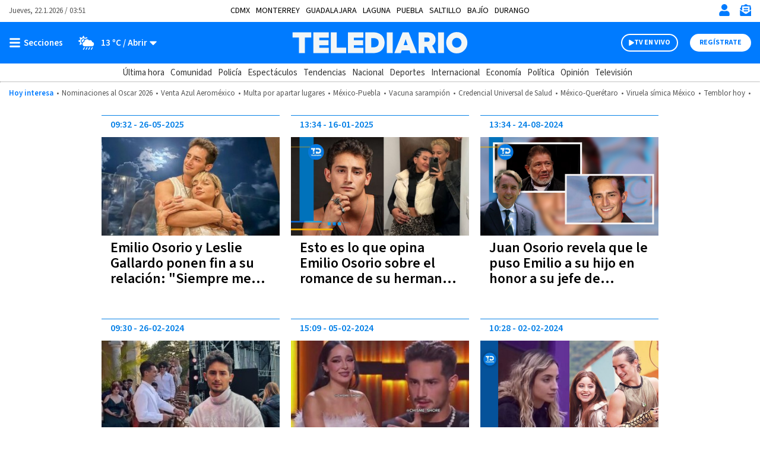

--- FILE ---
content_type: text/html; charset=UTF-8
request_url: https://www.telediario.mx/temas/emilio-osorio
body_size: 114652
content:
<!DOCTYPE html>
<html lang="es" dir="ltr">
<head>
            
                
    
  <meta charset="utf-8" />
  <meta name="viewport" content="width=device-width, initial-scale=1, maximum-scale=5" />
  <title>Noticias de Emilio Osorio en Telediario| Telediario México</title>
  <meta name="description" content="Estas son las últimas noticias de Emilio Osorio: información, fotos y videos en Telediario" />
          <link rel="preconnect" href="https://www.googletagmanager.com">
    <link rel="dns-prefetch" href="https://www.googletagmanager.com">
      <link rel="preconnect" href="https://www.google-analytics.com">
    <link rel="dns-prefetch" href="https://www.google-analytics.com">
      <link rel="preconnect" href="https://t.seedtag.com">
    <link rel="dns-prefetch" href="https://t.seedtag.com">
      <link rel="preconnect" href="https://securepubads.g.doubleclick.net">
    <link rel="dns-prefetch" href="https://securepubads.g.doubleclick.net">
      <link rel="preconnect" href="//cdn.tinypass.com">
    <link rel="dns-prefetch" href="//cdn.tinypass.com">
      <link rel="preconnect" href="https://sdk.mrf.io">
    <link rel="dns-prefetch" href="https://sdk.mrf.io">
      <link rel="preconnect" href="https://sb.scorecardresearch.com">
    <link rel="dns-prefetch" href="https://sb.scorecardresearch.com">
      <link rel="preconnect" href="https://cdn2.telediario.mx/">
    <link rel="dns-prefetch" href="https://cdn2.telediario.mx/">
                        <script type="application/ld+json">
                      {"@context":"http://schema.org","@type":"WebPage","@id":"#webPage","url":"https://www.telediario.mx/temas/emilio-osorio","name":"Noticias de Emilio Osorio en Telediario","description":"Estas son las últimas noticias de Emilio Osorio: información, fotos y videos en Telediario","image":{"@type":"ImageObject","url":"https://www.telediario.mx/bundles/appcamusassets/images/placeholder/618x624.png","width":618,"height":624},"inLanguage":"es-MX","primaryImageOfPage":{"@type":"ImageObject","url":"https://www.telediario.mx/bundles/appcamusassets/images/placeholder/618x624.png","width":618,"height":624},"isPartOf":{"@type":"WebSite","@id":"https://www.telediario.mx#webSite","url":"https://www.telediario.mx","name":"Telediario México","inLanguage":"es-MX","publisher":{"@type":"Organization","name":"Telediario México","url":"https://www.telediario.mx","sameAs":["https://amp.telediario.mx","https://www.facebook.com/TelediarioMx","https://www.twitter.com/telediario","https://instagram.com/telediariomx","https://www.threads.net/@telediariomx","http://www.youtube.com/c/TelediarioMx"],"logo":{"@type":"ImageObject","url":"https://www.telediario.mx/bundles/appcamusassets/images/logo-color.png","width":320,"height":60}},"potentialAction":{"@type":"SearchAction","target":{"@type":"EntryPoint","urlTemplate":"https://www.telediario.mx/buscador?text={search_term_string}"},"query-input":"required name=search_term_string"}}}
                  </script>
              <meta property="og:url" content="https://www.telediario.mx/temas/emilio-osorio" />
  <meta property="og:title" content="Noticias de Emilio Osorio en Telediario| Telediario México" />
  <meta property="og:description" content="Estas son las últimas noticias de Emilio Osorio: información, fotos y videos en Telediario" />
          <meta property="og:image" content="https://www.telediario.mx/bundles/appcamusassets/images/placeholder/TD-icono.jpg" />
      <meta property="og:image:height" content="300" />
    <meta property="og:image:width" content="300" />
    <meta property="article:publisher" content="https://www.facebook.com/TelediarioMx" />
    <meta property="og:type" content="website" />
        <meta property="article:section" content="Temas">
    <meta property="og:site_name" content="Telediario México" />
  <meta property="fb:pages" content="148814211092" />
  <meta property="fb:app_id" content="1741736236111875" />
  <meta name="twitter:site" content="@telediario">
      <meta name="twitter:domain" content="www.telediario.mx" />
    <meta name="twitter:url" content="https://www.telediario.mx/temas/emilio-osorio" />
    <meta name="twitter:title" content="Noticias de Emilio Osorio en Telediario| Telediario México" />
    <meta name="twitter:description" content="Estas son las últimas noticias de Emilio Osorio: información, fotos y videos en Telediario" />
    <meta name="twitter:image" content="https://www.telediario.mx/bundles/appcamusassets/images/placeholder/TD-icono.jpg" />
    <meta property="og:locale" content="es" />
    <meta name="robots" content="max-image-preview:large">
  
  <link rel="canonical" href="https://www.telediario.mx/temas/emilio-osorio">
      <link rel="amphtml" href="https://amp.telediario.mx/temas/emilio-osorio">
        <meta property="mrf:tags" content="contentPlace:Nacional;contentFormat:Portada">

    
  <script async src="https://securepubads.g.doubleclick.net/tag/js/gpt.js"></script>
                <script type="text/javascript">
    dataLayer = [{
      'varSeccion': 'Temas',
      'varSubSeccion': '',
      'varSubSubSeccion': '',
      'varAutor': '',
      'varPlaza': 'Nacional',
      'varFormato': 'Portada',
      'varEditor' : '',
      'varFechaPublicacion' : ''
    }];
  </script>
      <!-- Google Tag Manager -->
    <script>(function(w,d,s,l,i){w[l]=w[l]||[];w[l].push({'gtm.start':
    new Date().getTime(),event:'gtm.js'});var f=d.getElementsByTagName(s)[0],
    j=d.createElement(s),dl=l!='dataLayer'?'&l='+l:'';j.async=true;j.src=
    'https://www.googletagmanager.com/gtm.js?id='+i+dl;f.parentNode.insertBefore(j,f);
    })(window,document,'script','dataLayer','GTM-WF6ZH2G');</script>
    <!-- End Google Tag Manager -->
  
  <!-- initialize settings -->
  <script type="text/javascript" async="" src="//cdn.tinypass.com/api/tinypass.min.js"></script>
  <script type="text/javascript">
    tp=window.tp||[],tp.push(["setAid","7Cg5pAGcpu"]),tp.push(["setEndpoint","https://buy.tinypass.com/api/v3"]),tp.push(["setUseTinypassAccounts",!1]),tp.push(["setUsePianoIdUserProvider",!0]);
  </script>
        <link rel="preload" href="/bundles/appcamusassets/fonts/LibreFranklin-Regular.woff2" as="font" type="font/woff2" crossorigin="anonymous">
      <link rel="preload" href="/bundles/appcamusassets/fonts/SourceSansPro-Bold.woff2" as="font" type="font/woff2" crossorigin="anonymous">
      <link rel="preload" href="/bundles/appcamusassets/fonts/SourceSansPro-Regular.woff2" as="font" type="font/woff2" crossorigin="anonymous">
      <link rel="preload" href="/bundles/appcamusassets/fonts/SourceSansPro-SemiBold.woff2" as="font" type="font/woff2" crossorigin="anonymous">
  
    <style type="text/css">
    :root {
      --color-primary: rgba(0,123,255,1)
    }
          ﻿.header{background-color:#fff;position:relative;top:0;z-index:1}.header{background-color:#fff;position:relative;display:flex;flex-direction:column;width:100%}.header__container{display:flex;margin:0 auto;max-width:1284px;padding:0 15px;width:100%;align-items:center;height:46px;justify-content:space-between;order:1}.header__hot-topics{display:flex;margin:0 auto;max-width:1284px;padding:0 15px;width:100%;align-items:center;flex-wrap:nowrap;justify-content:center;order:6;overflow:auto;padding-top:10px;padding-bottom:10px}.header__hr{border-top:1px solid #D1D1D1;margin:0;order:5}.nav__places{font-family:var(--font-src-pro),var(--font-sans-serif);color:#000;display:flex;margin:0 auto;max-width:1284px;padding:0 15px;width:100%;align-items:center;font-size:14px;flex-wrap:nowrap;line-height:17px;list-style:none;overflow:auto;padding:0;text-transform:uppercase;width:auto}.nav__places li:not(:last-child){margin-right:10px}.nav__places a[aria-current]{font-family:var(--font-src-semi-bold),var(--font-sans-serif);color:#000}.nav__places-ul{display:flex;flex-wrap:nowrap;padding:0;margin:0;list-style:none}.header__date,.header__date-mobile{font-family:var(--font-src-pro),var(--font-sans-serif);color:#555}.header__date{display:none}.header__today{font-family:var(--font-src-semi-bold),var(--font-sans-serif);color:var(--color-primary);align-self:center;white-space:nowrap}.header__ul{display:flex;flex-direction:row;list-style:none;margin:0;overflow:auto;padding:0;white-space:nowrap}.header__li{font-family:var(--font-src-pro),var(--font-sans-serif);color:#555}.header__li::before{content:'•';padding:0 5px}.header__today,.header__li,.header__date,.header__date-mobile{font-size:13px;line-height:17px}.header__search{display:none;background-color:#EFF8FF}.header__search-container{align-items:center;display:flex;background-color:#fff;height:50px;width:90%}.header__input{font-family:var(--font-src-semi-bold),var(--font-sans-serif);color:#666;border:0;box-shadow:none;font-size:20px;line-height:15px;flex-grow:1}.header__input:focus{outline:none}.header__button{font-family:var(--font-src-pro),var(--font-sans-serif);color:#fff;background:#666;border:0;border-radius:50px;cursor:pointer;display:none;font-size:12px;height:30px;line-height:17px;overflow:hidden;text-transform:uppercase;transition:background-color .3s;width:96px}.header__close-icon{display:none}.header__actions{align-items:center;border-left:1px solid var(--color-primary);display:flex;flex-direction:row;justify-content:space-between;list-style:none;margin:0;padding:0 0 0 15px}.header__actions.empty{display:none}.header__actions-icon svg{fill:var(--color-primary)}.header__actions-icon-mobile svg{background-color:transparent}.header__actions-icon,.header__actions-icon-mobile,.header__close-icon{background-color:transparent;border:0;cursor:pointer;height:20px;padding:0;width:20px}.header__actions-icon{display:none}.header__user-profile{font-family:var(--font-src-semi-bold),var(--font-sans-serif);color:var(--color-primary);background-color:#fff;border-radius:50%;font-size:13px;line-height:17px;height:30px;position:relative;width:30px;text-transform:uppercase}.header__user-logout{font-family:var(--font-src-bold),var(--font-sans-serif);color:#fff;font-size:12px;height:auto;line-height:17px;text-decoration:underline;text-transform:uppercase;width:auto}.header__main{background-color:var(--color-primary);height:55px;order:2}.header__main-container{display:flex;margin:0 auto;max-width:1284px;padding:0 15px;width:100%;align-items:center;background-color:var(--color-primary);flex-direction:row;height:100%}.header__view-small{height:inherit}.header__main-left,.header__main-right{align-items:center;display:flex;flex-direction:row;flex-basis:10%;list-style:none;margin:0;padding:0}.header__main-right{justify-content:flex-end}.header__open-menu,.header__close-menu{align-items:center;background:rgba(0,0,0,0);border:0;display:flex;height:20px;padding:0}.header__open-menu{display:flex}.header__close-menu{display:none}.header__climate-button{font-family:var(--font-src-semi-bold),var(--font-sans-serif);color:#fff;background:rgba(0,0,0,0);border:0;display:none;font-size:15px;line-height:17px;margin:0;padding:0 0 0 15px}.header__climate-button .header__menu-icon{height:30px;width:30px}.header__toggle-weather{padding-left:5px}.header__toggle-weather::after{content:' / Abrir'}.header__register-button,.header__register-button-mobile,.header__tv-button-mobile,.header__tv-button,.header__search-button{border:0;border-radius:50px;font-size:12px;height:30px;line-height:12px;padding:7px 16px;text-transform:uppercase}.header__register-button{font-family:var(--font-src-bold),var(--font-sans-serif);color:var(--color-primary);background:#fff;display:none}.header__register-button-mobile{font-family:var(--font-src-bold),var(--font-sans-serif);color:#fff;background:var(--color-primary)}.header__tv-button-mobile,.header__tv-button{align-items:center;display:flex;justify-content:space-between;margin:0;padding:7px 11px;position:relative;width:96px}.header__tv-button-mobile{font-family:var(--font-src-bold),var(--font-sans-serif);color:var(--color-primary);border:1px solid var(--color-primary)}.header__tv-button{font-family:var(--font-src-bold),var(--font-sans-serif);color:#fff;background-color:var(--color-primary);border:2px solid #fff;display:none;margin-right:20px}.header__main-home{height:100%;flex-basis:80%;text-align:center}.header__main-home-link{align-items:center;display:inline-flex;height:100%;justify-content:center}.header__main-logo{height:100%;object-fit:contain;max-width:230px;user-select:none;width:100%;-webkit-user-select:none;-moz-user-select:none;-ms-user-select:none}.tv .header__main-logo{max-width:100px}.header__main-logo-tv{align-self:flex-end;width:100px}.header__sub-menu{display:flex;margin:0 auto;max-width:1284px;padding:0 15px;width:100%;height:30px;order:4}.header__sub-menu-ul{align-items:center;display:flex;flex-direction:row;flex-wrap:nowrap;list-style:none;margin:0 auto;overflow:auto;padding:0}.header__sub-menu-section{font-family:var(--font-src-semi-bold),var(--font-sans-serif);color:#333}.header__sub-menu-li[aria-current]{font-family:var(--font-src-semi-bold),var(--font-sans-serif)}.header__sub-menu-li,.header__sub-menu-section{font-size:15px;line-height:17px;margin-right:10px;white-space:nowrap}.header__sub-menu-li{font-family:var(--font-src-pro),var(--font-sans-serif);color:#333}.header.view-small .header__main-container{animation-name:sticky_header;animation-duration:.3s;top:0}.header.view-small .header__readingband{top:45px}.header.view-small .header__readingband,.header.view-small .header__view-small,.header.view-small .header__menu{position:fixed;width:100%}.header.view-small .header__menu{max-height:calc(100% - 45px);order:3;overflow-y:auto;top:45px;width:100%}.header.view-small .header__climate-button{display:none}.header.view-small .header__view-small{background-color:var(--color-primary);height:45px;top:0;z-index:100}.header.view-small .header__view-small .header__register-button,.header.view-small .header__view-small .header__tv-button{display:none}.header.view-small .header__view-small .header__actions-icon-mobile{display:initial}.header.view-small .header__view-small .header__user-exit{display:none}.header.view-small .header__view-small .header__main-logo{max-width:230px}.header.view-small .header__view-small .tv .header__main-logo{max-width:100px}.header.view-small .header__view-small .header__main-logo-tv{height:100%}.header.view-small .header__view-small .header__main-logo+.header__main-home-separator::before{height:35px;margin:0 0 0 10px}.header__main.menu-toggle .header__open-menu{display:none}.header__main.menu-toggle .header__close-menu{display:flex}.header__main.climate-toggle .header__caret-icon{transform:rotateX(180deg)}.header__main.climate-toggle .header__toggle-weather::after{content:' / Cerrar'}.header__main.menu-toggle+.header__menu,.header__main.climate-toggle+.header__menu{animation-name:menu_toggle;animation-duration:.3s;flex-direction:column;height:auto;padding:0;visibility:visible}.header.piano-user .header__actions{display:none}.header.piano-user .header__main .header__actions-icon-mobile{display:inline-block}@media only screen and (min-width: 969px){.header.piano-user .header__actions{display:flex}.header.piano-user .header__register-button,.header.piano-user .header__container .header__user-profile{display:none}}@media only screen and (min-width: 969px){.header__container{height:37px;position:relative}.header__actions{border-left:0;padding:0}.header__actions.empty{display:flex}.header__actions-icon{display:inline}.header__tv-button{display:flex}.header__date,.header__actions-icon-mobile,.header__register-button-mobile,.header__tv-button-mobile{display:none}.header__date{display:block}.nav__places{margin:0 auto;padding:0 15px;position:absolute;left:50%;transform:translateX(-50%)}.header__climate-button,.header__register-button{align-items:center;display:flex}.header__input{margin-left:15px}.header__button{display:block}.header__main{height:70px}.header__main.menu-toggle+.header__menu .header__menu-form{border-top:0}.header__main.menu-toggle+.header__menu .header__menu-form{display:block}.header__main.menu-toggle+.header__menu .header__menu-father,.header__main.menu-toggle+.header__menu .header__menu-nonfather,.header__main.menu-toggle+.header__menu .header__menu-child,.header__main.menu-toggle+.header__menu .header__socials-ul{display:flex}.header__main.climate-toggle+.header__menu .header__menu-climate{display:flex}.header__main.menu-toggle+.header__menu,.header__main.climate-toggle+.header__menu{padding:15px}.header__main-home,.header__main-left,.header__main-right{flex-basis:33.33%}.tv .header__main-logo,.header__main-logo{max-width:100%}.header__main-logo+.header__main-home-separator::before{content:'';background-color:#fff;display:block;height:45px;margin:0 20px;width:1px}.header__main-logo-tv{width:124px}.header__actions-icon,.header__actions-icon-mobile,.header__close-icon{margin-left:15px}.header__open-menu,.header__close-menu{min-width:100px}.header.view-small .header__view-small .tv .header__main-logo{max-width:230px}}@keyframes sticky_header{0%{top:-45px}100%{top:0}}@keyframes menu_toggle{0%{height:0}100%{height:auto}}.tv__sections-ul .tv__places{position:relative;height:45px;padding:4px 0}.tv__sections{order:4}.tv__places:hover .tv__places-ul{display:block}.tv__places-current{font-family:var(--font-src-semi-bold),var(--font-sans-serif);align-items:center;background-color:#FFD100;border-radius:15px;display:flex;padding:7px 15px;white-space:nowrap}.tv__places-current::after,.tv__sub-toggle::after{content:'';background:center/contain no-repeat url("/bundles/appcamusassets/images/icons/angle-down-solid.svg");height:22px;margin-left:10px;width:22px}.tv__places-ul,.tv__sections{display:flex;margin:0 auto;max-width:1284px;padding:0 15px;width:100%;align-items:center;list-style:none}.tv__places-ul{background-color:#FFD100;display:none;flex-direction:column;left:50%;min-width:210px;padding:0 0 15px;position:absolute;top:0;transform:translateX(-50%);z-index:3}.tv__places-ul .tv__sub-li{position:relative}.tv__subsections{overflow:auto}.tv__sections-ul,.tv__subsections{align-items:center;display:flex;flex-wrap:nowrap;list-style:none;margin:0 auto;padding:0}.tv__subsections{flex-direction:row;height:45px}.tv__sections-ul{flex-direction:column;height:90px}.tv__sub-li{font-family:var(--font-src-pro),var(--font-sans-serif);color:#333;font-size:15px;line-height:17px;margin-right:10px;white-space:nowrap}.tv__places-ul .tv__sub-li{font-family:var(--font-src-pro),var(--font-sans-serif);color:#000;font-size:18px;line-height:30px;padding:0 15px;white-space:nowrap;width:100%}.tv__places-ul .tv__sub-li:not(.tv__sub-toggle):hover{background-color:#fff}.tv__places-ul .tv__sub-li.tv__sub-toggle{font-family:var(--font-src-bold),var(--font-sans-serif);align-items:center;display:flex;flex-direction:row;justify-content:space-between;padding-bottom:10px}.tv__places+.tv__sections-li,.tv__sub-li+.tv__sub-li{padding-left:10px}@media only screen and (min-width: 649px){.tv__sections-ul{flex-direction:row;height:45px}}.sports__header{font-family:var(--font-src-semi-bold),var(--font-sans-serif);color:#000;background-color:#FFD100;font-size:22px;line-height:30px;order:4}.sports__section{display:flex;margin:0 auto;max-width:1284px;padding:0 15px;width:100%;height:30px;justify-content:center}@media only screen and (max-width: 968px){body.menu-visible{overflow:hidden !important;height:100vh;-webkit-overflow-scrolling:touch}body.menu-visible .header__menu{overflow:auto}}@media only screen and (min-width: 969px){.tv__places-ul{justify-content:center}}.separator{position:relative;margin-bottom:54px;background-color:#fff}.separator__container,.separator__legal,.separator__navegation{display:flex;margin:0 auto;max-width:1284px;padding:0 15px;width:100%}.separator__legal,.separator__navegation{background-color:#fff;max-width:375px}.separator__main{display:block}.separator__container{height:55px;list-style:none;justify-content:space-between}.separator__to-top{border-bottom:0;border-left:1px solid #fff;border-right:1px solid #fff;border-top:0;height:100%;width:60px}.separator__main,.separator__to-top{background-color:#0982E7}.separator__logo{max-width:230px}@media only screen and (min-width: 969px){.separator__logo{max-width:unset}}.frisos-direct-multiple{background-color:#666;height:120px;order:7}.frisos-direct-multiple__container{display:flex;margin:0 auto;max-width:1284px;padding:0 15px;width:100%;align-items:center;height:inherit;justify-content:center;list-style:none;max-width:375px}.frisos-direct-multiple__button{background-color:#fff;border-radius:20px;margin-right:14px;padding:6px 12px}.frisos-direct-multiple__button-label{font-family:var(--font-src-bold),var(--font-sans-serif);color:#666;font-size:14px;line-height:18px}.frisos-direct-multiple__sli{position:relative;width:calc(100% - 120px)}.frisos-direct-multiple__sli-container{padding:0;width:100%}.frisos-direct-multiple__ul{list-style:none;padding:0}.frisos-direct-multiple__buttons{align-items:center;display:flex;justify-content:space-between;left:0;list-style:none;margin:0;padding:0;position:absolute;transform:translatey(-50%);top:50%;width:100%}.frisos-direct-multiple__button-carrousel{background-color:#fff;border:none;border-radius:50%;display:none;height:30px;padding:1px;top:0;width:30px}.frisos-direct-multiple__icon{height:100%;width:auto}.frisos-direct-multiple__picture,.frisos-direct-multiple__icon{display:inline-block}@media only screen and (min-width: 969px){.frisos-direct-multiple{height:70px}.frisos-direct-multiple__container{max-width:1284px;overflow:hidden}.frisos-direct-multiple__button{padding:7px 18px}.frisos-direct-multiple__button-label{font-size:16px}.frisos-direct-multiple__sli-container{padding:0 45px}.frisos-direct-multiple__button-carrousel{display:inline-block}.frisos-direct-multiple__button-carrousel[disabled]{display:none}}.frisos-direct-single{background-color:#666;order:7;padding:15px 0}.frisos-direct-single__container{display:flex;margin:0 auto;max-width:1284px;padding:0 15px;width:100%;align-items:center;height:inherit;justify-content:center;list-style:none}.frisos-direct-single__button-label{font-family:var(--font-src-bold),var(--font-sans-serif);color:#666;background-color:#fff;border-radius:20px;display:inline-block;font-size:14px;line-height:18px;margin-right:12px;padding:3px 13px}.frisos-direct-single__headline{align-items:center;display:flex}.frisos-direct-single__title{position:relative;font-family:var(--font-src-bold),var(--font-sans-serif);color:#fff;font-size:21px;line-height:25px;margin:0}@media only screen and (min-width: 969px){.frisos-direct-single{padding:18px 0}.frisos-direct-single__button-label{font-size:16px;padding:7px 21px}}.frisos-direct-row-base{vertical-align:middle !important}.frisos-direct-row-base__article{border-left:1px solid #888;max-height:92px;max-width:183px;padding:0 15px;position:relative}.frisos-direct-row-base__headline{font-family:var(--font-src-bold),var(--font-sans-serif);color:#FFD100;position:relative}.frisos-direct-row-base__title{font-family:var(--font-src-bold),var(--font-sans-serif);color:#fff;margin:0;padding:0}.frisos-direct-row-base__headline,.frisos-direct-row-base__title{display:inline;font-size:18px;line-height:22px}@media only screen and (min-width: 969px){.frisos-direct-row-base__article{border-color:#fff;height:30px;max-width:unset}.frisos-direct-row-base__headline,.frisos-direct-row-base__title{display:inline;font-size:21px;line-height:25px}.frisos-direct-row-base:first-child .frisos-direct-row-base__article{border:none}}.frisos-live-base{order:7;min-height:110px;background-color:#333}.frisos-live-base__container{position:relative;width:100%;height:100%;display:flex;flex-direction:row-reverse;justify-content:flex-end;list-style:none;padding:0 6px;margin:0 auto}.frisos-live-base__expand{text-decoration:underline;cursor:pointer}.frisos-live-base__title,.frisos-live-base__expand{font-family:var(--font-src-semi-bold),var(--font-sans-serif);color:#fff;font-size:18px;line-height:22px;margin:0}.frisos-live-base__headline{font-family:var(--font-src-semi-bold),var(--font-sans-serif);color:#FFD100;font-size:15px;line-height:22px}.frisos-live-base__headline-title{padding:9px}.frisos-live-base__label{position:absolute;top:9px;left:15px}.frisos-live-base__mark{display:inline-block;font-family:var(--font-src-bold),var(--font-sans-serif);color:#333;background-color:#FFD100;border-radius:20px;font-size:14px;line-height:18px;padding:3px 9px}.frisos-live-base__video img{display:block;width:auto;height:110px}.frisos-live-base__headline-title,.frisos-live-base__video{cursor:pointer}.frisos-live-base__extra{align-items:center;bottom:0;display:flex;height:100%;justify-content:center;left:0;list-style:none;margin:0;padding:0;position:absolute;right:0;top:0;width:100%}.frisos-live-base__extra-icon{position:absolute;top:50%;left:50%;transform:translate(-50%, -50%)}.frisos-live-base__action{bottom:15px;display:none;position:absolute;right:15px}.frisos-live-base__minimize{display:inline-block;font-family:var(--font-src-semi-bold),var(--font-sans-serif);color:#fff;background-color:#333;border:1px solid #fff;border-radius:20px;font-size:13px;line-height:17px;padding:6px 14px;cursor:pointer}.frisos-live-base__minimize:hover{background-color:#111}.frisos-live-base.max .frisos-live-base__container{flex-direction:column-reverse}.frisos-live-base.max .frisos-live-base__headline-title{padding:15px 15px 0px}.frisos-live-base.max .frisos-live-base__headline{line-height:20px}.frisos-live-base.max .frisos-live-base__headline{display:block}.frisos-live-base.max .frisos-live-base__image,.frisos-live-base.max .frisos-live-base__extra,.frisos-live-base.max .frisos-live-base__extra-icon{display:none}.frisos-live-base.max .frisos-live-base__video{height:220px;margin:0 auto;max-width:391px;width:100%}.frisos-live-base.max .frisos-live-base__player{display:block}.frisos-live-base.max .frisos-live-base__action{display:list-item}.frisos-live-base.max .frisos-live-base__headline-title,.frisos-live-base.max .frisos-live-base__video{cursor:initial}@media only screen and (min-width: 969px){.frisos-live-base{min-height:70px}.frisos-live-base__container{gap:15px;justify-content:center;align-items:center;padding:0 15px}.frisos-live-base__title,.frisos-live-base__expand{font-size:21px}.frisos-live-base__headline-title{padding-left:0;padding-right:0}.frisos-live-base__headline{display:block}.frisos-live-base__label{left:0;position:static;top:0}.frisos-live-base__video img{height:70px}.frisos-live-base__mark{font-size:16px;padding:7px 14px}.frisos-live-base.max .frisos-live-base__container{align-items:flex-start;flex-direction:row-reverse;position:relative;max-width:936px}.frisos-live-base.max .frisos-live-base__video{flex:none;width:618px;height:100%;margin-left:30px;max-width:none}.frisos-live-base.max .frisos-live-base__headline-title{padding-left:0;padding-right:0}.frisos-live-base.max .frisos-live-base__title,.frisos-live-base.max .frisos-live-base__expand{font-size:24px;line-height:26px}.frisos-live-base.max .frisos-live-base__label{position:absolute;top:15px;left:15px}}.frisos-urgent-base{background-color:#FFD100;order:7;padding:16px 0}.frisos-urgent-base__container{display:flex;margin:0 auto;max-width:1284px;padding:0 15px;width:100%;align-items:center;height:inherit;justify-content:center;list-style:none}.frisos-urgent-base__button-label{font-family:var(--font-src-bold),var(--font-sans-serif);color:#FFD100;background-color:#000;border-radius:20px;font-size:16px;line-height:18px;margin-right:12px;padding:3px 10px}.frisos-urgent-base__headline{align-items:center;display:flex}.frisos-urgent-base__title{font-family:var(--font-src-bold),var(--font-sans-serif);color:#000;font-size:21px;line-height:27px;margin:0}@media only screen and (min-width: 969px){.frisos-urgent-base{padding:18px 0}.frisos-urgent-base__button-label{padding:7px 18px}.frisos-urgent-base__title{line-height:25px}}.tns-outer{padding:0 !important}.tns-outer [hidden]{display:none !important}.tns-outer [aria-controls],.tns-outer [data-action]{cursor:pointer}.tns-slider{-webkit-transition:all 0s;-moz-transition:all 0s;transition:all 0s}.tns-slider>.tns-item{-webkit-box-sizing:border-box;-moz-box-sizing:border-box;box-sizing:border-box}.tns-horizontal.tns-subpixel{white-space:nowrap}.tns-horizontal.tns-subpixel>.tns-item{display:inline-block;vertical-align:top;white-space:normal}.tns-horizontal.tns-no-subpixel:after{content:'';display:table;clear:both}.tns-horizontal.tns-no-subpixel>.tns-item{float:left}.tns-horizontal.tns-carousel.tns-no-subpixel>.tns-item{margin-right:-100%}.tns-no-calc{position:relative;left:0}.tns-gallery{position:relative;left:0;min-height:1px}.tns-gallery>.tns-item{position:absolute;left:-100%;-webkit-transition:transform 0s, opacity 0s;-moz-transition:transform 0s, opacity 0s;transition:transform 0s, opacity 0s}.tns-gallery>.tns-slide-active{position:relative;left:auto !important}.tns-gallery>.tns-moving{-webkit-transition:all 0.25s;-moz-transition:all 0.25s;transition:all 0.25s}.tns-autowidth{display:inline-block}.tns-lazy-img{-webkit-transition:opacity 0.6s;-moz-transition:opacity 0.6s;transition:opacity 0.6s;opacity:0.6}.tns-lazy-img.tns-complete{opacity:1}.tns-ah{-webkit-transition:height 0s;-moz-transition:height 0s;transition:height 0s}.tns-ovh{overflow:hidden}.tns-visually-hidden{position:absolute;left:-10000em}.tns-transparent{opacity:0;visibility:hidden}.tns-fadeIn{opacity:1;filter:alpha(opacity=100);z-index:0}.tns-normal,.tns-fadeOut{opacity:0;filter:alpha(opacity=0);z-index:-1}.tns-vpfix{white-space:nowrap}.tns-vpfix>div,.tns-vpfix>li{display:inline-block}.tns-t-subp2{margin:0 auto;width:310px;position:relative;height:10px;overflow:hidden}.tns-t-ct{width:2333.33333%;width:-webkit-calc(100% * 70 / 3);width:-moz-calc(100% * 70 / 3);width:calc(100% * 70 / 3);position:absolute;right:0}.tns-t-ct:after{content:'';display:table;clear:both}.tns-t-ct>div{width:1.42857%;width:-webkit-calc(100% / 70);width:-moz-calc(100% / 70);width:calc(100% / 70);height:10px;float:left}

              @font-face{font-display:swap;font-family:'lib-frank';src:url("/bundles/appcamusassets/fonts/LibreFranklin-Regular.woff2") format("woff2")}@font-face{font-display:swap;font-family:'src-bold';src:url("/bundles/appcamusassets/fonts/SourceSansPro-Bold.woff2") format("woff2")}@font-face{font-display:swap;font-family:'src-italic';src:url("/bundles/appcamusassets/fonts/SourceSansPro-Italic.woff2") format("woff2")}@font-face{font-display:swap;font-family:'src-pro';src:url("/bundles/appcamusassets/fonts/SourceSansPro-Regular.woff2") format("woff2")}@font-face{font-display:swap;font-family:'src-semi-bold';src:url("/bundles/appcamusassets/fonts/SourceSansPro-SemiBold.woff2") format("woff2")}:root{--font-lib-frank: "lib-frank";--font-sans-serif: sans-serif;--font-src-bold: "src-bold";--font-src-italic: "src-italic";--font-src-pro: "src-pro";--font-src-semi-bold: "src-semi-bold"}*{box-sizing:border-box}body,html{margin:0;padding:0}body figure{margin:0}h1 a,div a{color:inherit}h1 a:hover,div a:hover{text-decoration:underline;color:inherit}h1 a:focus,div a:focus{text-decoration:underline;color:inherit}a,button{color:inherit;text-decoration:none}a:focus,button:focus{outline:unset}h1,h2,h3,h4,h5,h6,strong,b{font-weight:400}.contenedor-back-layer{position:absolute;width:100%}.contenedor-back-layer .backwrapper{text-align:center}.view-small-animation{-webkit-animation-duration:.3s;animation-duration:.3s;-webkit-animation-fill-mode:both;animation-fill-mode:both;-webkit-transform-style:preserve-3d;-ms-transform:translatey(0px);-webkit-transform:translatey(0px);-moz-transform:translatey(0px);transform:translatey(0px)}.body-content{position:relative;margin-top:18px;width:100%}.body-content>.content{padding:0;position:relative}.body-content>.content .contenedor-notas-block{max-width:375px;padding:0 6px 20px;margin:0px auto;background-color:#fff;display:flex;display:-webkit-flex;display:-moz-flex;flex-wrap:wrap;-webkit-flex-wrap:wrap;justify-content:space-between}@media only screen and (min-width: 969px){.body-content>.content .contenedor-notas-block{padding:0 15px 20px;max-width:968px}}.body-content>.content .contenedor-video-block{max-width:375px;padding:0 6px 20px;margin:0px auto;background-color:#fff}.body-content>.content .contenedor-video-block>*{transition:max-width 0.5s, width 0.5s, max-height 0.5s, height 2s}.body-content>.content .contenedor-video-block .nd-tags-detail-base{padding:25px 0;border-top:1px solid #777;border-bottom:1px solid #777}.body-content>.content .contenedor-video-block .nd-tags-detail,.body-content>.content .contenedor-video-block .nd-disclaimer-base,.body-content>.content .contenedor-video-block .nd-comments-base{padding:20px 0}@media only screen and (min-width: 969px){.body-content>.content .contenedor-video-block{padding:0 15px 20px;max-width:968px}}.body-content>.content .contenedor-detail-block{margin:0 auto;background-color:#fff;transition:all 0.3s}.body-content>.content .contenedor-detail-block.news .article-row{max-width:375px;padding:0 15px 20px;margin:auto}@media only screen and (min-width: 969px){.body-content>.content .contenedor-detail-block.news .article-row{max-width:988px;padding:0px 20px 20px}}.body-content>.content .contenedor-detail-block.opinion,.body-content>.content .contenedor-detail-block.event,.body-content>.content .contenedor-detail-block.live,.body-content>.content .contenedor-detail-block.basic,.body-content>.content .contenedor-detail-block.video{padding:0 15px 20px;max-width:375px}@media only screen and (min-width: 969px){.body-content>.content .contenedor-detail-block.opinion{max-width:988px;padding:0px 20px 20px}}@media only screen and (min-width: 969px){.body-content>.content .contenedor-detail-block.event,.body-content>.content .contenedor-detail-block.live{max-width:1284px}}.body-content>.content .contenedor-detail-block.basic .nd-detail-body{max-width:938px;margin:0 auto}.body-content>.content .contenedor-detail-block.basic .nd-tags-detail-base{padding:25px 0;border-top:1px solid #777;border-bottom:1px solid #777}.body-content>.content .contenedor-detail-block.basic .nd-tags-detail,.body-content>.content .contenedor-detail-block.basic .nd-disclaimer-base,.body-content>.content .contenedor-detail-block.basic .nd-comments-base{padding:20px 0}@media only screen and (min-width: 969px){.body-content>.content .contenedor-detail-block.basic{max-width:1284px}}.body-content>.content .contenedor-detail-block.video .nd-tags-detail-base{padding:25px 0;border-top:1px solid #777;border-bottom:1px solid #777}.body-content>.content .contenedor-detail-block.video .nd-tags-detail,.body-content>.content .contenedor-detail-block.video .nd-disclaimer-base,.body-content>.content .contenedor-detail-block.video .nd-comments-base{padding:20px 0}@media only screen and (min-width: 969px){.body-content>.content .contenedor-detail-block.video{max-width:968px}}.body-content>.content .contenedor-detail-block>.list-base-findings{display:none}.body-content>.content .contenedor-detail-block>.sn-frame,.body-content>.content .contenedor-detail-block>.eo-free{margin:18px auto;display:block}.body-content>.content .contenedor-detail-block>.sn-frame .media-container{height:auto;min-height:auto;max-height:none}.body-content .nd-taboola-base{min-height:300px}@media only screen and (min-width: 969px){.body-content .nd-taboola-base{min-height:600px}}@media all and (-ms-high-contrast: none), (-ms-high-contrast: active){.body-content .content .contenedor-notas-block{display:flex;flex-wrap:wrap;justify-content:space-between}}.background-color-container{background:#444}.media-container,.holder-container{position:relative}.glyphicon-play{color:#fff}.media-container-white{background-color:#fff}.media-container-white{width:100%;height:100%;padding:0;position:relative;float:left}@media only screen and (max-width: 648px){.twitter-video{min-width:300px !important}}.img-container,.image,.holder-container{overflow:hidden}.img-container img,.image img,.holder-container img{width:100%;height:auto;object-fit:contain;user-select:none;-webkit-user-select:none;-moz-user-select:none;-ms-user-select:none}.board-module__a:hover,.board-module__a:focus{text-decoration:none}.board-module__a::before{bottom:0;content:'';display:block;left:0;margin:0;padding:0;position:absolute;top:0;right:0;z-index:2}.tp-modal-open .tp-modal .tp-close.tp-active{background:transparent url("data:image/svg+xml,%3Csvg width='17' height='17' fill='none' xmlns='http://www.w3.org/2000/svg'%3E%3Cpath d='M11 1.368L9.632 0 5.5 4.142 1.368 0 0 1.368 4.142 5.5 0 9.632 1.368 11 5.5 6.858 9.632 11 11 9.632 6.858 5.5 11 1.368z' fill='white'/%3E%3C/svg%3E") center center no-repeat;border:0;box-shadow:none;right:0;top:4.5px}.bl-bkc{background-color:#0982E7 !important}.bl-bdc{border-color:#0982E7 !important}.bl-bdc:after{border-left-color:#0982E7 !important}.bl-c{color:#0982E7 !important}.bl-hgl{color:#0982E7 !important}.bk-bkc{background-color:#000 !important}.bk-bdc{border-color:#000 !important}.bk-bdc:after{border-left-color:#000 !important}.bk-c{color:#000 !important}.bk-hgl{color:#FFD100 !important}.gd-bkc{background-color:#FFD100 !important}.gd-bkc:after{border-left-color:#FFD100 !important}.gd-bdc{border-color:#0982E7 !important}.gd-bdc:after{border-left-color:#FFD100 !important}.gd-c{color:#0982E7 !important}.gd-hgl{color:#0982E7 !important}.gn-bkc{background-color:#4C892E !important}.gn-bdc{border-color:#4C892E !important}.gn-bdc:after{border-left-color:#4C892E !important}.gn-c{color:#4C892E !important}.gy-bkc{background-color:#666 !important}.gy-bkc:after{border-left-color:#666 !important}.gy-bdc:after{border-left-color:#666 !important}.gy-c{color:#666 !important}.gy-hgl{color:#C7C7C7 !important}.pk-bkc{background-color:#E40079 !important}.pk-bkc:after{border-left-color:#E40079 !important}.pk-bdc{border-color:#E40079 !important}.pk-bdc:after{border-left-color:#E40079 !important}.pk-c{color:#E40079 !important}.pk-hgl{color:#F5C6C6 !important}.rd-bkc{background-color:#F42121 !important}.rd-bdc{border-color:#F42121 !important}.rd-bdc:after{border-left-color:#F42121 !important}.rd-c{color:#F42121 !important}.rd-hgl{color:#F5C6C6 !important}.ss-bkc{background-color:#F1F1F1 !important}.ss-bdc{border-color:#666 !important}.ss-bdc:after{border-left-color:#666 !important}.ss-c{color:#000 !important}.ss-hgl{color:#666 !important}.twt{color:#fff !important}.tbk{color:#000 !important}#pushNotification-disclaimer .modal{position:fixed;top:0;right:0;left:0;width:100%;max-width:530px;margin:0 auto;padding:0 15px;z-index:1050;display:block;opacity:1;overflow:hidden;-webkit-overflow-scrolling:touch;outline:0;animation-name:popUpStart;animation-duration:2s}#pushNotification-disclaimer .modal .modalQuestion{position:relative}#pushNotification-disclaimer .modal .modalQuestion .modalContent{position:relative;background-color:#fff;padding:24px;border-radius:10px}#pushNotification-disclaimer .modal .modalQuestion .modalContent .modalBody{position:relative;display:flex}#pushNotification-disclaimer .modal .modalQuestion .modalContent .modalBody .iconContent{width:80px}#pushNotification-disclaimer .modal .modalQuestion .modalContent .modalBody .iconContent .icon{margin:auto;width:100%;height:auto;object-fit:contain;user-select:none;-webkit-user-select:none;-moz-user-select:none;-ms-user-select:none}#pushNotification-disclaimer .modal .modalQuestion .modalContent .modalBody .message{box-sizing:border-box;margin:0 0px 0 15px;width:calc(100% - 95px);font-size:16px;-o-user-select:none;-webkit-user-select:none;-moz-user-select:none;-ms-user-select:none;user-select:none;font-family:var(--font-src-pro),var(--font-sans-serif);color:#000}#pushNotification-disclaimer .modal .modalQuestion .modalContent .modalFooter{text-align:right}#pushNotification-disclaimer .modal .modalQuestion .modalContent .modalFooter .btn{display:inline-block;width:111px;height:50px;margin:0;padding:0;text-align:center;white-space:nowrap;vertical-align:middle;-ms-touch-action:manipulation;touch-action:manipulation;cursor:pointer;background-image:none;border:1px solid transparent;font-size:16px;border-radius:4px;-webkit-user-select:none;-moz-user-select:none;-ms-user-select:none;user-select:none}#pushNotification-disclaimer .modal .modalQuestion .modalContent .modalFooter .btn.btnPrimary{background-color:#0078D1;border-color:#0078D1;font-family:var(--font-src-pro),var(--font-sans-serif);color:#fff}#pushNotification-disclaimer .modal .modalQuestion .modalContent .modalFooter .btn.btnPrimary:active{outline:0;-webkit-box-shadow:inset 0 3px 5px rgba(0,0,0,0.3);box-shadow:inset 0 3px 5px rgba(0,0,0,0.3)}#pushNotification-disclaimer .modal .modalQuestion .modalContent .modalFooter .btn.btnSecondary{background:transparent;font-family:var(--font-src-pro),var(--font-sans-serif);color:#0078D1}#pushNotification-disclaimer .modal .modalQuestion .modalContent .modalFooter .btn.btnSecondary:active{outline:0;-webkit-box-shadow:inset 0 3px 5px rgba(0,0,0,0.125);box-shadow:inset 0 3px 5px rgba(0,0,0,0.125)}#pushNotification-disclaimer .fade{opacity:0 !important;display:none !important}@media only screen and (max-width: 648px){#pushNotification-disclaimer .modal .modalQuestion .modalContent .modalBody .message{font-size:13px}}@keyframes popUpStart{0%{opacity:0;-webkit-transform:translate(0, -25%);-ms-transform:translate(0, -25%);-o-transform:translate(0, -25%);transform:translate(0, -25%)}100%{opacity:1;-webkit-transform:translate(0, 0);-ms-transform:translate(0, 0);-o-transform:translate(0, 0);transform:translate(0, 0)}}#cookie-disclaimer .react-cookie-banner{-webkit-box-sizing:border-box;-moz-box-sizing:border-box;box-sizing:border-box;position:fixed;top:50%;left:0;right:0;width:100%;min-height:194px;margin:auto;transform:translateY(-50%);border:10px solid #C8E3F9;background-color:#fff;z-index:999;display:flex;align-items:center;flex-direction:column;font-size:15px;animation-name:disclaimerStart;animation-duration:2s}#cookie-disclaimer .react-cookie-banner .cookie-message{-webkit-box-sizing:border-box;-moz-box-sizing:border-box;box-sizing:border-box;width:100%;max-width:629px;padding:13px 20px 0px 20px;text-align:center;font-family:var(--font-src-pro),var(--font-sans-serif);color:#333}#cookie-disclaimer .react-cookie-banner .cookie-title{display:block;width:100%;font-size:22px;font-family:var(--font-src-semi-bold),var(--font-sans-serif);color:#333}#cookie-disclaimer .react-cookie-banner .cookie-link{font-family:var(--font-src-semi-bold),var(--font-sans-serif);color:#0982E7}#cookie-disclaimer .react-cookie-banner .cookie-options{width:90%;margin-top:13px;text-align:center}#cookie-disclaimer .react-cookie-banner .link-more,#cookie-disclaimer .react-cookie-banner .button-close{-webkit-box-sizing:border-box;-moz-box-sizing:border-box;box-sizing:border-box;display:inline-block;vertical-align:middle;width:140px;text-decoration:none;padding:12px;font-size:12px;margin-bottom:20px}#cookie-disclaimer .react-cookie-banner .link-more{background-color:#fff;font-family:var(--font-src-bold),var(--font-sans-serif);color:#333;border:1px solid #D1D1D1;border-radius:25px}#cookie-disclaimer .react-cookie-banner .link-more:active{transform:scale(0.94)}#cookie-disclaimer .react-cookie-banner .link-more:hover{background-color:rgba(0,0,0,0.2)}#cookie-disclaimer .react-cookie-banner .button-close{border:0;background-color:#666;font-family:var(--font-src-bold),var(--font-sans-serif);color:#fff;border-radius:25px}#cookie-disclaimer .react-cookie-banner .button-close:active{transform:scale(0.94)}#cookie-disclaimer .react-cookie-banner .button-close:hover{background-color:#444}@media only screen and (min-width: 321px){#cookie-disclaimer .react-cookie-banner .cookie-options{width:100%;margin-bottom:20px}#cookie-disclaimer .react-cookie-banner .link-more,#cookie-disclaimer .react-cookie-banner .button-close{margin-bottom:0px}#cookie-disclaimer .react-cookie-banner .link-more{margin-right:20px}}@keyframes disclaimerStart{0%{opacity:0;-webkit-transform:translate(0, -75%);-ms-transform:translate(0, -75%);-o-transform:translate(0, -75%);transform:translate(0, -75%)}100%{opacity:1;-webkit-transform:translate(0, -50%);-ms-transform:translate(0, -50%);-o-transform:translate(0, -50%);transform:translate(0, -50%)}}.share-text{max-width:8em;pointer-events:none;-webkit-filter:drop-shadow(0 2px 2px rgba(0,0,0,0.5));filter:drop-shadow(0 2px 2px rgba(0,0,0,0.5));-webkit-animation:a .3s;animation:a .3s}.share-text ul{pointer-events:auto;list-style:none;padding:0;margin:-.75em 0 0;white-space:nowrap;color:#fff;position:absolute;left:50%;-webkit-transform:translate(-50%, -100%);-ms-transform:translate(-50%, -100%);transform:translate(-50%, -100%)}.share-text ul li{display:inline-block;width:3em;height:3em;text-align:center}.share-text li>a{display:inline-block;width:100%;height:100%;color:inherit;box-sizing:border-box;padding:.35em}.share-text li>a:focus,.share-text li>a:hover{background:rgba(255,255,255,0.25)}.share-text li[data-share-via="facebook"]{background-color:#0071BC}.share-text li[data-share-via="twitter"]{background-color:#00C3F3}.share-text li[data-share-via="whatsapp"]{display:none;background-color:#39B54A}.share-text li[data-share-via="email"]{background-color:#7F7F7F}@media only screen and (max-width: 720px){.share-text li[data-share-via="whatsapp"]{display:inline-block}}.cookies-policy-block{font-family:var(--font-src-pro),var(--font-sans-serif);color:#333;background-color:#f5f5f5;font-size:20px;line-height:29px;width:100%}.cookies-policy-block .cookies-text{display:block;padding:30px 0}.cookies-policy-block .cookies-text .cookies-policy{padding:0 20px;max-width:968px;margin:0 auto}.header__menu{visibility:hidden;height:0}.camus-video{background-color:#000;display:block;height:0;margin:0 auto;overflow:hidden;padding-bottom:56.25%;position:relative;width:100%}.camus-video iframe{border:0;height:100%;left:0;position:absolute;top:0;width:100%}#camus-viewport-visibility{background-color:transparent;height:1px;width:1px}#camus-viewport-visibility.board-view{left:0;position:absolute;top:calc(100vh + 5px)}

      </style>
  			<link href="/bundles/appcamusassets/images/favicon/td32.png" rel="icon" sizes="32x32">
			<link href="/bundles/appcamusassets/images/favicon/td152.png" rel="icon" sizes="152x152">
			<link href="/bundles/appcamusassets/images/favicon/td192.png" rel="icon" sizes="192x192">
		          <link href="/bundles/appcamusassets/images/favicon/td57.png" rel="apple-touch-icon" sizes="57x57">
          <link href="/bundles/appcamusassets/images/favicon/td114.png" rel="apple-touch-icon" sizes="114x114">
          <link href="/bundles/appcamusassets/images/favicon/td152.png" rel="apple-touch-icon" sizes="152x152">
          <link href="/bundles/appcamusassets/images/favicon/td180.png" rel="apple-touch-icon" sizes="180x180">
    
      <style>
                              .ctr-modules-automatic{margin-bottom:18px;width:100%}.ctr-modules-automatic__pagination{display:flex;justify-content:center;list-style:none;margin:0 auto;padding:0}.ctr-modules-automatic__pagination-li,.ctr-modules-automatic__pagination-control{font-family:var(--font-src-semi-bold),var(--font-sans-serif);color:#999;align-items:center;border:1px solid #999;display:flex;font-size:15px;height:33px;justify-content:center;line-height:12px;position:relative;width:33px}.ctr-modules-automatic__pagination-li.active,.ctr-modules-automatic__pagination-control.active{background-color:#0982E7;color:#fff}.ctr-modules-automatic__pagination-li:nth-child(n+6):not(:last-child),.ctr-modules-automatic__pagination-control:nth-child(n+6):not(:last-child){display:none;visibility:hidden}.ctr-modules-automatic__pagination-li,.ctr-modules-automatic__pagination-control:not(:first-child){margin-left:15px}.ctr-modules-automatic__pagination-text{display:none}@media only screen and (min-width: 969px){.ctr-modules-automatic__pagination{max-width:688px}.ctr-modules-automatic__pagination-li:first-child():last-child(){padding:0 14px;width:auto}.ctr-modules-automatic__pagination-li:nth-child(n+6):not(:last-child){display:flex;visibility:visible}.ctr-modules-automatic__pagination-control{padding:0 13px;width:auto}.ctr-modules-automatic__pagination-icon{display:none}.ctr-modules-automatic__pagination-text{display:inline}}.ctr-modules-automatic__header{border-top:1px solid #666}.ctr-modules-automatic__title{font-family:var(--font-src-bold),var(--font-sans-serif);color:#666;font-size:25px;line-height:18px;text-align:center;margin:15px 0}@media only screen and (min-width: 969px){.ctr-modules-automatic__title{font-size:28px;margin:22px 0}.ctr-modules-automatic__container{display:grid;grid-template-columns:repeat(3, 300px);justify-content:space-between}.sn-base-automatic:nth-child(1),.sn-base-automatic:nth-child(4),.sn-base-automatic:nth-child(7),.sn-base-automatic:nth-child(9){grid-column:1}.sn-base-automatic:nth-child(2),.sn-base-automatic:nth-child(5),.sn-base-automatic:nth-child(8),.sn-base-automatic:nth-child(10){grid-column:2}.sn-base-automatic:nth-child(3),.sn-base-automatic:nth-child(11){grid-column:3}.ad-sticky-base{grid-column:3;grid-row:span 2}}

                                .sn-base-automatic{border-top:1px solid #0982E7;display:flex;margin-bottom:18px;overflow:hidden;padding-top:6px;position:relative;width:100%;flex-direction:column;height:325px}@media only screen and (min-width: 969px){.sn-base-automatic{width:300px}}.sn-base-automatic__premium-label{align-items:center;background-color:#0982E7;border-radius:50%;display:inline-flex;height:14px;justify-content:center;margin:0;width:14px}.sn-base-automatic__premium-label+.sn-base-automatic__section,.sn-base-automatic__premium-label+.sn-base-automatic__author{display:inline}.sn-base-automatic__premium-label+.sn-base-automatic__section::before,.sn-base-automatic__premium-label+.sn-base-automatic__author::before{font-family:var(--font-src-semi-bold),var(--font-sans-serif);color:#0982E7;content:' PREMIUM | ';font-size:11px;line-height:19px}.sn-base-automatic__container{height:117px;list-style:none;margin:8px 15px;order:3;padding:0}.sn-base-automatic__headline-title{margin-bottom:9px;max-height:89px;overflow:hidden}.sn-base-automatic__title{font-family:var(--font-src-semi-bold),var(--font-sans-serif);color:#000;display:-webkit-box;font-size:27px;line-height:29px;margin:0;overflow:hidden;-webkit-line-clamp:3;-webkit-box-orient:vertical}.sn-base-automatic__section,.sn-base-automatic__author{font-family:var(--font-src-pro),var(--font-sans-serif);color:#555;display:inline-block;font-size:15px;line-height:19px}.sn-base-automatic__section+.sn-base-automatic__author::before{content:' - '}.sn-base-automatic__datetime{font-family:var(--font-src-semi-bold),var(--font-sans-serif);color:#0982E7;display:flex;font-size:16px;line-height:19px;order:1;padding:0 0 0 15px}.sn-base-automatic__time+.sn-base-automatic__date:before{content:'-';padding:0 3px}.sn-base-automatic__picture{height:182px;margin-top:11px;order:2;position:relative;width:auto}.sn-base-automatic__extra{font-family:var(--font-src-semi-bold),var(--font-sans-serif);color:#000;align-items:center;background:rgba(255,255,255,0.7);border-radius:50px;display:flex;flex-direction:row-reverse;height:24px;list-style:none;margin:0;max-width:190px;padding:0 10px;position:absolute;z-index:1;height:34px;padding:5px 10px;right:10px;top:10px}.sn-base-automatic__extra-title{align-self:center;font-size:15px;line-height:19px}.sn-base-automatic__extra-title:not(:empty){padding-left:5px}.sn-base-automatic__extra-container{height:14px;line-height:15px;width:11px}.sn-base-automatic__extra-icon{width:100%;height:auto;object-fit:contain;user-select:none;-webkit-user-select:none;-moz-user-select:none;-ms-user-select:none}.sn-base-automatic__extra-container{height:100%;width:20px}@media only screen and (min-width: 969px){.sn-base-automatic__title{font-size:24px;line-height:26px}.sn-base-automatic__headline-title{max-height:83px}}

                  </style>
  
    
    
              
    <style>
      .tns-outer{padding:0 !important}.tns-outer [hidden]{display:none !important}.tns-outer [aria-controls],.tns-outer [data-action]{cursor:pointer}.tns-slider{-webkit-transition:all 0s;-moz-transition:all 0s;transition:all 0s}.tns-slider>.tns-item{-webkit-box-sizing:border-box;-moz-box-sizing:border-box;box-sizing:border-box}.tns-horizontal.tns-subpixel{white-space:nowrap}.tns-horizontal.tns-subpixel>.tns-item{display:inline-block;vertical-align:top;white-space:normal}.tns-horizontal.tns-no-subpixel:after{content:'';display:table;clear:both}.tns-horizontal.tns-no-subpixel>.tns-item{float:left}.tns-horizontal.tns-carousel.tns-no-subpixel>.tns-item{margin-right:-100%}.tns-no-calc{position:relative;left:0}.tns-gallery{position:relative;left:0;min-height:1px}.tns-gallery>.tns-item{position:absolute;left:-100%;-webkit-transition:transform 0s, opacity 0s;-moz-transition:transform 0s, opacity 0s;transition:transform 0s, opacity 0s}.tns-gallery>.tns-slide-active{position:relative;left:auto !important}.tns-gallery>.tns-moving{-webkit-transition:all 0.25s;-moz-transition:all 0.25s;transition:all 0.25s}.tns-autowidth{display:inline-block}.tns-lazy-img{-webkit-transition:opacity 0.6s;-moz-transition:opacity 0.6s;transition:opacity 0.6s;opacity:0.6}.tns-lazy-img.tns-complete{opacity:1}.tns-ah{-webkit-transition:height 0s;-moz-transition:height 0s;transition:height 0s}.tns-ovh{overflow:hidden}.tns-visually-hidden{position:absolute;left:-10000em}.tns-transparent{opacity:0;visibility:hidden}.tns-fadeIn{opacity:1;filter:alpha(opacity=100);z-index:0}.tns-normal,.tns-fadeOut{opacity:0;filter:alpha(opacity=0);z-index:-1}.tns-vpfix{white-space:nowrap}.tns-vpfix>div,.tns-vpfix>li{display:inline-block}.tns-t-subp2{margin:0 auto;width:310px;position:relative;height:10px;overflow:hidden}.tns-t-ct{width:2333.33333%;width:-webkit-calc(100% * 70 / 3);width:-moz-calc(100% * 70 / 3);width:calc(100% * 70 / 3);position:absolute;right:0}.tns-t-ct:after{content:'';display:table;clear:both}.tns-t-ct>div{width:1.42857%;width:-webkit-calc(100% / 70);width:-moz-calc(100% / 70);width:calc(100% / 70);height:10px;float:left}

    </style>

    <link rel="preload" href="/bundles/appcamusassets/scss/main/non-critical.css?version=1768834956271" as="style" onload="this.onload=null;this.rel='stylesheet'">
    <noscript>
      <link rel="stylesheet" href="/bundles/appcamusassets/scss/main/non-critical.css?version=1768834956271">
    </noscript>
    <link rel="alternate" href="android-app://com.appsdigitales.telediario/https/telediario.mx" />
    <link rel="alternate" href="ios-app://499038533/https/telediario.mx" />
    <link as="script" crossorigin rel="modulepreload" href="/bundles/appcamusassets/js/bundle/mainbundle.mjs?version=1768834956271"></link>

    <!-- OneSignal -->
    <script src="https://cdn.onesignal.com/sdks/web/v16/OneSignalSDK.page.js" defer></script>
    <script>
			window.OneSignalDeferred = window.OneSignalDeferred || [];
			OneSignalDeferred.push(function(OneSignal) {
				OneSignal.init({
				appId: "e3b73adc-66d0-4693-87d5-79592b1dd8f2",
				notifyButton: {
					enable: false,
				}
				});
			});
		</script>

    <script>
        var googletag = googletag || {};
        googletag.cmd = googletag.cmd || [];
        googletag.cmd.push(function () {
            googletag.pubads().set("adsense_background_color", "FFFFFF");
            googletag.pubads().enableAsyncRendering();
            googletag.pubads().enableLazyLoad({
              // Fetch slots within 3 viewports.
              fetchMarginPercent: 300,
              // Render slots within 2 viewports.
              renderMarginPercent: 200,
              // Double the above values on mobile, where viewports are smaller
              // and users tend to scroll faster.
              mobileScaling: 2.0
            });

                                            googletag.pubads().disableInitialLoad();
          googletag.enableServices();
      });
  </script>
            <script>
  // load the apstag.js library
    !function(a9,a,p,s,t,A,g){if(a[a9])return;function q(c,r){a[a9]._Q.push([c,r])}a[a9]={init:function(){q("i",arguments)},fetchBids:function(){q("f",arguments)},setDisplayBids:function(){},targetingKeys:function(){return[]},_Q:[]};A=p.createElement(s);A.async=!0;A.src=t;g=p.getElementsByTagName(s)[0];g.parentNode.insertBefore(A,g)}("apstag",window,document,"script","//c.amazon-adsystem.com/aax2/apstag.js");
    //initialize the apstag.js library on the page to allow bidding
    apstag.init({
      pubID: '12360138-bd14-4330-a116-3c6916ffe5ff', //enter your pub ID here as shown above, it must within quotes
      adServer: 'googletag',
      params: {
        us_privacy: '1---',
        aps_privacy: '0',
      },
    });
    apstag.fetchBids({
      slots: [
            ],
      timeout: 2e3
    }, function(bids) {
      // set apstag targeting on googletag, then trigger the first GAM request in googletag's disableInitialLoad integration
      googletag.cmd.push(function(){
        apstag.setDisplayBids();
        googletag.pubads().refresh();
      });
    });  </script>

  </head>
<body>

  <script>
      var _comscore = _comscore || [];
      _comscore.push({
        c1: "2", c2: "6906371",
        options: {
          enableFirstPartyCookie: true,
          bypassUserConsentRequirementFor1PCookie: true
        }
      });
      (function() {
        var s = document.createElement("script"), el = document.getElementsByTagName("script")[0]; s.async = true;
        s.src = "https://sb.scorecardresearch.com/cs/6906371/beacon.js";
        el.parentNode.insertBefore(s, el);
      })();
    </script><noscript><img src="https://sb.scorecardresearch.com/p?c1=2&amp;c2=6906371&amp;cs_ucfr=1&amp;cv=3.9.1&amp;cj=1"></noscript>
  <!-- Google Tag Manager (noscript) -->
  <noscript><iframe src="https://www.googletagmanager.com/ns.html?id=GTM-WF6ZH2G" height="0" width="0" style="display:none;visibility:hidden"></iframe></noscript>
  <!-- End Google Tag Manager (noscript) -->
  <!-- FB SDK -->
    <div id="fb-root"></div>
  
  <!-- Header -->
          <header id="main-header" class="header">
  <nav class="header__hot-topics">
  <span class="header__today ">Hoy interesa</span>
  <ul class="header__ul" data-mrf-recirculation="Menu Hoy Interesa">
                  <li class="header__li"><a href="https://www.telediario.mx/espectaculos/nominaciones-oscar-2026-a-que-hora-son-y-donde-ver"

>Nominaciones al Oscar 2026</a></li>
                        <li class="header__li"><a href="https://www.telediario.mx/nacional/venta-azul-aeromexico-2026-cuando-termina-y-vuelos-en-descuento"

>Venta Azul Aeroméxico</a></li>
                        <li class="header__li"><a href="https://www.telediario.mx/comunidad/multa-por-apartar-lugares-y-cuidar-carros-cdmx-cuesta-en-2026"

>Multa por apartar lugares</a></li>
                        <li class="header__li"><a href="https://www.telediario.mx/comunidad/autopista-mexico-puebla-21-enero-vivo-noticias-choques"

>México-Puebla</a></li>
                        <li class="header__li"><a href="https://www.telediario.mx/nacional/vacunacion-sarampion-para-ninos-cuales-son-las-dosis"

>Vacuna sarampión</a></li>
                        <li class="header__li"><a href="https://www.telediario.mx/nacional/credencial-nacional-de-salud-como-tramitarla-y-requisitos"

>Credencial Universal de Salud</a></li>
                        <li class="header__li"><a href="https://www.telediario.mx/comunidad/mexico-queretaro-hoy-21-enero-en-vivo-noticias-choques-y-cierres"

>México-Querétaro</a></li>
                        <li class="header__li"><a href="https://www.telediario.mx/nacional/virus-mpox-viruela-simica-mexico-confirma-primer-caso-en-el"

>Viruela símica  México</a></li>
                        <li class="header__li"><a href="https://www.telediario.mx/nacional/temblor-hoy-21-enero-2026-en-vivo-noticias-sismos-en-mexico"

>Temblor hoy</a></li>
                        <li class="header__li"><a href="https://www.telediario.mx/comunidad/mayra-lizeth-orellana-quien-es-la-titular-de-medio-ambiente-en-puebla"

>Mayra Lizeth Orellana</a></li>
            </ul>
</nav>

  <div class="header__container">
    <time class="header__date"></time>
    <nav class="nav__places">
  <ul class="nav__places-ul" data-mrf-recirculation="Menu Plazas">
                  <li><a href="/cdmx">CDMX</a></li>
                        <li><a href="/monterrey">Monterrey</a></li>
                        <li><a href="/guadalajara">Guadalajara</a></li>
                        <li><a href="/laguna">Laguna</a></li>
                        <li><a href="/puebla">Puebla</a></li>
                        <li><a href="/saltillo">Saltillo</a></li>
                        <li><a href="/bajio">Bajío</a></li>
                        <li><a href="/durango">Durango</a></li>
            </ul>
</nav>

    <ul class="header__actions ">
      <li>
        <button aria-label="Iniciar sesión" id="login-button" class="header__actions-icon" name="login-button" title="Iniciar sesión" type="button">
          <svg aria-hidden="true" focusable="false" data-prefix="fas" data-icon="user" height="20" class="svg-inline--fa fa-user fa-w-14" fill="currentColor" role="img" xmlns="http://www.w3.org/2000/svg" viewBox="0 0 448 512" width="20"><use xlink:href="#user_svg" x="0" y="0" /></svg>
        </button>
      </li>
                              <li>
          <figure class="header__tv-button-mobile ">
            <img alt="user-icon" height="10" src="/bundles/appcamusassets/images/icons/play-solid-azure-radiance.svg" width="9">
            <figcaption class="header__tv-link "><a class="board-module__a" href="/television">TV EN VIVO</a></figcaption>
          </figure>
        </li>
            <li>
        <a href="/area-privada/newsletter" aria-label="Newsletter" class="header__actions-icon" title="Newsletter">
          <svg aria-hidden="true" focusable="false" data-prefix="fas" data-icon="user" height="20" class="svg-inline--fa fa-user fa-w-14" fill="currentColor" role="img" xmlns="http://www.w3.org/2000/svg" viewBox="0 0 448 512" width="20"><use xlink:href="#email_svg" x="0" y="0" /></svg>
        </a>
      </li>
    </ul>
  </div>
  <div class="header__main ">
    <div class="header__view-small ">
      <span class="header__main-container ">
        <ul class="header__main-left">
          <li>
            <button aria-label="Botón mostrar menú" class="header__open-menu" id="header-open-menu" name="menu-button" type="button">
              <img alt="menu-icon" class="header__menu-icon" height="20" src="/bundles/appcamusassets/images/icons/bars-solid.svg" width="20">
            </button>
            <button aria-label="Botón ocultar menú" class="header__close-menu" id="header-close-menu" name="menu-button-mobile" type="button">
              <img alt="menu-icon" class="header__menu-icon" height="20" src="/bundles/appcamusassets/images/icons/times-solid.svg" width="20">
            </button>
          </li>
          <li>
            <button aria-label="Clima toggle" class="header__climate-button" id="header-climate-toggle" name="climate-button" type="button">
        <img alt="Rain"
  class="header__img-icon-more"
  height="30"
  src="https://www.telediario.mx/bundles/appcamusassets/images/weather/icons/6d-white.svg"
  width="30"
>
    <span class="header__toggle-weather" id="weather_data">13 ºC</span>
    <img alt="caret-up" class="header__caret-icon" height="20" src="/bundles/appcamusassets/images/icons/caret-down-solid-white.svg" width="20">
</button>
          </li>
        </ul>
                  <span class="header__main-home">
            <a class="header__main-home-link" aria-label="Telediario México" href="/">
              <img alt="Telediario México" class="header__main-logo" height="70" src="/bundles/appcamusassets/images/telediaio-logo.svg" width="253"/>
            </a>
          </span>
                <ul class="header__main-right">
                                              <li>
              <figure class="header__tv-button ">
                <img alt="user-icon" height="10" src="/bundles/appcamusassets/images/icons/play-solid-white.svg" width="9">
                <figcaption class="header__tv-link"><a class="board-module__a" href="/television">TV EN VIVO</a></figcaption>
              </figure>
            </li>
                    <li>
            <button class="header__register-button " name="register-button" type="button">Regístrate</button>
          </li>
          <li>
            <button aria-label="Usuario" class="header__actions-icon-mobile" name="login-button-mobile" title="Iniciar sesión" type="button">
              <svg aria-hidden="true" focusable="false" data-prefix="fas" data-icon="user" height="20" class="svg-inline--fa fa-user fa-w-14" fill="white" role="img" xmlns="http://www.w3.org/2000/svg" viewBox="0 0 448 512" width="20"><use xlink:href="#user_svg" x="0" y="0" /></svg>
            </button>
          </li>

        </ul>
      </span>
    </div>
  </div>
  <div class="header__menu">
    <span class="header__menu-content">
      <time class="header__date-mobile"></time>
      <ul class="header__menu-private-mobile">
                <li class="header__menu-private-li">
          <a href="/area-privada/newsletter" class="header__actions-private-mobile">
            <img alt="notifications-icon" class="header__menu-private-img" height="20" src="/bundles/appcamusassets/images/icons/envelope-open-text-solid-dove-gray.svg" width="20">
            <span>Newsletter</span>
          </a>
        </li>
      </ul>
      <form action="/buscador" class="header__menu-form" method="GET">
        <span class="header__menu-search-container">
          <button class="header__button" type="submit">Buscar</button>
          <input class="header__input" name="text" placeholder="¿Qué buscas?" required type="search">
          <img alt="user-icon" class="header__search-icon" height="20" src="/bundles/appcamusassets/images/icons/search-solid.svg" width="20">
          <img alt="user-icon" class="header__search-icon-valid" height="20" src="/bundles/appcamusassets/images/icons/search-solid-azure-radiance.svg" width="20">
        </span>
      </form>
      <span class="header__menu-climate">
  <ul class="header__climate">
    <li class="header__climate-header">
      <span>Clima</span>
      <button aria-label="Weather toggle" class="header__more-weather" id="header-climate-toggle-mobile" name="weather-more" type="button">
        <figure class="header__more-weather-text">
          <img alt="Rain"
  class="header__img-icon-more"
  height="24"
  src="https://www.telediario.mx/bundles/appcamusassets/images/weather/icons/6d-gris.svg"
  width="30"
>
          <figcaption>13ºC / Abrir</figcaption>
        </figure>
        <img alt="weather-more-elements"
  class="header__more-weather-icon"
  height="18"
  src="/bundles/appcamusassets/images/icons/caret-down-solid-dove-gray.svg"
  width="18"
>
      </button>
    </li>
    <li class="header__climate-container">
      <ul class="weather__current">
        <li class="weather__data">
          <span class="weather__city">Ciudad de México</span>
          <span class="weather__current-temp">13ºC</span>
          <span class="weather__min">10ºC Min.</span>
          <span class="weather__max">18ºC Máx.</span>
        </li>
        <li class="weather__icon">
          <img alt="Rain"
  class="weather__img-icon"
  height="61"
  src="https://www.telediario.mx/bundles/appcamusassets/images/weather/icons/6d-gris.svg"
  width="75"
>
        </li>
        <span id="current-weather" data-current="13ºC" data-icon="https://www.telediario.mx/bundles/appcamusassets/images/weather/icons/6d-gris.svg"></span>
      </ul>
      <ul class="weather__ul">
        <li class="weather__headline">
          <span>Próximos 5 días</span>
        </li>
                  <li class="weather__li">
            <ul class="weather__forecast">
              <li>
                <span>Jueves</span>
              </li>
              <li>
                <span>7º / 20º</span>
              </li>
              <li>
                <img alt="Rain"
  class="weather"
  height="26"
  src="https://www.telediario.mx/bundles/appcamusassets/images/weather/icons/6d-gris.svg"
  width="33"
>
              </li>
            </ul>
          </li>
                  <li class="weather__li">
            <ul class="weather__forecast">
              <li>
                <span>Viernes</span>
              </li>
              <li>
                <span>10º / 20º</span>
              </li>
              <li>
                <img alt="Rain"
  class="weather"
  height="26"
  src="https://www.telediario.mx/bundles/appcamusassets/images/weather/icons/6d-gris.svg"
  width="33"
>
              </li>
            </ul>
          </li>
                  <li class="weather__li">
            <ul class="weather__forecast">
              <li>
                <span>Sábado</span>
              </li>
              <li>
                <span>9º / 19º</span>
              </li>
              <li>
                <img alt="Rain"
  class="weather"
  height="26"
  src="https://www.telediario.mx/bundles/appcamusassets/images/weather/icons/2d-gris.svg"
  width="33"
>
              </li>
            </ul>
          </li>
                  <li class="weather__li">
            <ul class="weather__forecast">
              <li>
                <span>Domingo</span>
              </li>
              <li>
                <span>9º / 20º</span>
              </li>
              <li>
                <img alt="Rain"
  class="weather"
  height="26"
  src="https://www.telediario.mx/bundles/appcamusassets/images/weather/icons/1d-gris.svg"
  width="33"
>
              </li>
            </ul>
          </li>
                  <li class="weather__li">
            <ul class="weather__forecast">
              <li>
                <span>Lunes</span>
              </li>
              <li>
                <span>10º / 20º</span>
              </li>
              <li>
                <img alt="Rain"
  class="weather"
  height="26"
  src="https://www.telediario.mx/bundles/appcamusassets/images/weather/icons/3d-gris.svg"
  width="33"
>
              </li>
            </ul>
          </li>
              </ul>
      <ul class="weather__video">
        <li class="weather__video-data">
          <span class="weather__video-headline">Pronóstico en video</span>
          <span class="weather__video-description">Nelson Valdez nos da el pronóstico del tiempo en CdMx para este miércoles 21 de enero de 2026.</span>
        </li>
        <li class="weather__video-thumbnail">
          <a href="/videos/el-clima/pronostico-cdmx-nelson-valdez-21-enero-2026">
            <img alt="Nelson Valdez nos da el pronóstico del tiempo en CdMx para este miércoles 21 de enero de 2026."
  class="weather__video-img"
  height="91"
  loading="lazy"
  onerror="this.onerror=null;this.src=\'/bundles/appcamusassets/images/placeholder/300x146.png\'"
  src="https://cdn2.telediario.mx/uploads/media/2026/01/21/pronostico-cdmx-nelson-valdez-enero.png"
  width="155"
>
<noscript>
  <img alt="Nelson Valdez nos da el pronóstico del tiempo en CdMx para este miércoles 21 de enero de 2026."
  class="weather__video-img"
  height="91"
  src="https://cdn2.telediario.mx/uploads/media/2026/01/21/pronostico-cdmx-nelson-valdez-enero.png"
  width="155"
>
</noscript>
            <ul class="weather__extra">
              <li class="weather__extra-title">
                <span>Video</span>
              </li>
              <li class="weather__extra-container">
                <img alt="media-content"
  class="weather__video-extra"
  height="25"
  src="/bundles/appcamusassets/images/icons/play-solid-white.svg"
  width="22"
>
              </li>
            </ul>
          </a>
        </li>
      </ul>
    </li>
  </ul>
</span>

      <nav>
        <ul class="header__menu-container" data-mrf-recirculation="Menu Hamburguesa">
          	
				<div class="group-initial">
															<li class="header__menu-nonfather">
																<a class="header__menu-link" href="/ultima-hora"

>Última hora</a>
														</li>
																			<li class="header__menu-nonfather">
																<a class="header__menu-link" href="/comunidad"

>Comunidad</a>
														</li>
																			<li class="header__menu-nonfather">
																<a class="header__menu-link" href="/policia"

>Policía</a>
														</li>
																			<li class="header__menu-nonfather">
																<a class="header__menu-link" href="/espectaculos"

>Espectáculos</a>
														</li>
																			<li class="header__menu-nonfather">
																<a class="header__menu-link" href="/tendencias"

>Tendencias</a>
														</li>
																			<li class="header__menu-nonfather">
																<a class="header__menu-link" href="/nacional"

>Nacional</a>
														</li>
																			<li class="header__menu-father">
																<a class="header__menu-link" href="/deportes"

>Deportes</a>
																<button aria-label="Submenu toggle" class="header__menu-more-button" name="menu-more" type="button">
							<img alt="menu-more-elements"
  class="header__menu-more"
  height="18"
  src="/bundles/appcamusassets/images/icons/caret-down-solid-dove-gray.svg"
  width="18"
>
						</button>
									</li>
									<li class="header__menu-children">
						<ul class="header__menu-sub">
																							<li class="header__menu-child">
																			<a class="header__menu-link" href="/deportes/futbol"

>Futbol</a>
																	</li>
													</ul>
					</li>
									</div>
			<div class="group-initial">
															<li class="header__menu-nonfather">
																<a class="header__menu-link" href="/internacional"

>Internacional</a>
														</li>
																			<li class="header__menu-nonfather">
																<a class="header__menu-link" href="/economia"

>Economía</a>
														</li>
																			<li class="header__menu-nonfather">
																<a class="header__menu-link" href="/politica"

>Política</a>
														</li>
																			<li class="header__menu-nonfather">
																<a class="header__menu-link" href="/opinion"

>Opinión</a>
														</li>
									</div>
			<div class="group-initial">
															<li class="header__menu-father">
																<a class="header__menu-link" href="/television"

>Televisión</a>
																<button aria-label="Submenu toggle" class="header__menu-more-button" name="menu-more" type="button">
							<img alt="menu-more-elements"
  class="header__menu-more"
  height="18"
  src="/bundles/appcamusassets/images/icons/caret-down-solid-dove-gray.svg"
  width="18"
>
						</button>
									</li>
									<li class="header__menu-children">
						<ul class="header__menu-sub">
																							<li class="header__menu-child">
																			<a class="header__menu-link" href="/television"

>CDMX TV</a>
																	</li>
																							<li class="header__menu-child">
																			<a class="header__menu-link" href="/television/monterrey"

>MONTERREY TV</a>
																	</li>
																							<li class="header__menu-child">
																			<a class="header__menu-link" href="/television/puebla"

>PUEBLA TV</a>
																	</li>
																							<li class="header__menu-child">
																			<a class="header__menu-link" href="/television/leon"

>BAJÍO TV</a>
																	</li>
																							<li class="header__menu-child">
																			<a class="header__menu-link" href="/television/guadalajara"

>GUADALAJARA TV</a>
																	</li>
																							<li class="header__menu-child">
																			<a class="header__menu-link" href="/television/laguna"

>LAGUNA TV</a>
																	</li>
																							<li class="header__menu-child">
																			<a class="header__menu-link" href="/television/saltillo"

>SALTILLO TV</a>
																	</li>
																							<li class="header__menu-child">
																			<a class="header__menu-link" href="/television/cgtn"

>CGTN</a>
																	</li>
																							<li class="header__menu-child">
																			<a class="header__menu-link" href="/videos/programas/canal-6-delay"

>6 Delay</a>
																	</li>
													</ul>
					</li>
									</div>
			<div class="group-initial">
															<li class="header__menu-nonfather">
																<a class="header__menu-link" href="https://www.telediario.mx/contactenos"

>Contacto</a>
														</li>
																			<li class="header__menu-nonfather">
																<a class="header__menu-link" href="https://www.telediario.mx/aviso-de-privacidad"

>Aviso de Privacidad</a>
														</li>
																			<li class="header__menu-nonfather">
																<a class="header__menu-link" href="https://www.telediario.mx/aviso-legal"

>Aviso Legal</a>
														</li>
																			<li class="header__menu-nonfather">
																<a class="header__menu-link" href="https://www.telediario.mx/defensoria-de-las-audiencias"

>Defensoría de las Audiencias</a>
														</li>
									</div>
	
        </ul>
      </nav>
      <ul class="header__socials-ul">
  			<li class="header__socials-title"><span>VISÍTANOS EN</span></li>
                                                                                
                          <li>
                <a aria-label="Facebook Telediario México"
                    class="header__socials-li"
                    href="https://www.facebook.com/TelediarioMx"
                    target="_blank"
                    rel="nofollow">
                    <svg aria-label="Facebook" fill="currentColor" height="20" viewBox="0 0 320 512" xmlns="http://www.w3.org/2000/svg" width="20"><use xlink:href="#facebook_svg" x="0" y="0" /></svg>
                </a>
              </li>
                                                                                    
                          <li>
                <a aria-label="Twitter Telediario México"
                    class="header__socials-li"
                    href="https://www.twitter.com/telediario"
                    target="_blank"
                    rel="nofollow">
                    <svg aria-label="Twitter" fill="currentColor" height="20" viewBox="0 0 24 24" xmlns="http://www.w3.org/2000/svg" width="20"><use xlink:href="#twitter_svg" x="0" y="0" /></svg>
                </a>
              </li>
                                                                                    
                          <li>
                <a aria-label="Instagram Telediario México"
                    class="header__socials-li"
                    href="https://instagram.com/telediariomx"
                    target="_blank"
                    rel="nofollow">
                    <svg aria-label="Instagram" fill="currentColor" height="20" xmlns="http://www.w3.org/2000/svg" viewBox="0 0 16 16" width="20"><use xlink:href="#instagram_svg" x="0" y="0" /></svg>
                </a>
              </li>
                                                                                    
                          <li>
                <a aria-label="Threads Telediario México"
                    class="header__socials-li"
                    href="https://www.threads.net/@telediariomx"
                    target="_blank"
                    rel="nofollow">
                    <svg aria-label="Threads" fill="currentColor" height="20" viewBox="0 0 192 192" width="20" xmlns="http://www.w3.org/2000/svg"><use xlink:href="#threads_svg" x="0" y="0" /></svg>
                </a>
              </li>
                                                                                    
                          <li>
                <a aria-label="YouTube Telediario México"
                    class="header__socials-li"
                    href="http://www.youtube.com/c/TelediarioMx"
                    target="_blank"
                    rel="nofollow">
                    <svg aria-label="YouTube" fill="currentColor" height="20" viewBox="0 0 16 16" width="20" xmlns="http://www.w3.org/2000/svg"><use xlink:href="#youtube_svg" x="0" y="0" /></svg>
                </a>
              </li>
                      		</ul>
    </span>
  </div>
                <nav class="header__sub-menu" data-mrf-recirculation="Menu Secciones">
    <ul class="header__sub-menu-ul">
                                                                      <li class="header__sub-menu-li" ><a href="/ultima-hora">Última hora</a></li>
                                                                                  <li class="header__sub-menu-li" ><a href="/comunidad">Comunidad</a></li>
                                                                                  <li class="header__sub-menu-li" ><a href="/policia">Policía</a></li>
                                                                                  <li class="header__sub-menu-li" ><a href="/espectaculos">Espectáculos</a></li>
                                                                                  <li class="header__sub-menu-li" ><a href="/tendencias">Tendencias</a></li>
                                                                                  <li class="header__sub-menu-li" ><a href="/nacional">Nacional</a></li>
                                                                                  <li class="header__sub-menu-li" ><a href="/deportes">Deportes</a></li>
                                                                                  <li class="header__sub-menu-li" ><a href="/internacional">Internacional</a></li>
                                                                                  <li class="header__sub-menu-li" ><a href="/economia">Economía</a></li>
                                                                                  <li class="header__sub-menu-li" ><a href="/politica">Política</a></li>
                                                                                  <li class="header__sub-menu-li" ><a href="/opinion">Opinión</a></li>
                                                                                  <li class="header__sub-menu-li" ><a href="/television">Televisión</a></li>
                                                                                                                                                    </ul>
  </nav>

      


  <hr class="header__hr">
  
</header>

  <!-- Content -->
  <div class="body-content">
    <div class="content">
        <main class="contenedor-notas-block">
                                                        <div class="ctr-modules-automatic" data-camus-toolbar-position="topleft" data-camus-id="" data-camus-module-type=list data-camus-template="ctr_modules_automatic"  data-mrf-recirculation="Nota Temas" >
                    <section class="ctr-modules-automatic__container" data-camus-modules>
                                                              <article class="sn-base-automatic" data-camus-template="sn_base_automatic" data-camus-color=background-color data-camus-type=sn_base>
    <ul class="sn-base-automatic__container">
      <li class="sn-base-automatic__headline-title">
        <h2 class="sn-base-automatic__title">
          <a class="board-module__a" href="/espectaculos/emilio-osorio-leslie-gallardo-anuncian-el-fin-de-su-relacion"
target="_self"
 data-camus-title>Emilio Osorio y Leslie Gallardo ponen fin a su relación: &quot;Siempre me tengo a mi misma&quot;</a>
        </h2>
      </li>
      <li>
                              </li>
    </ul>
    <time class="sn-base-automatic__datetime" datetime="26-05-2025 09:32">
      <span class="sn-base-automatic__time">09:32</span>
      <span class="sn-base-automatic__date">26-05-2025</span>
    </time>
    <picture class="img-container sn-base-automatic__picture">
      <img
  alt="Emilio Osorio y Leslie Gallardo han terminado su relación."
  class="sn-base-automatic__image"
  data-camus-image
  data-camus-toolbar-position="tl"
  height="176"
  loading="lazy"
  onerror="this.onerror=null;this.src='/bundles/appcamusassets/images/placeholder/618x300.png'"
  src="https://cdn2.telediario.mx/uploads/media/2025/05/26/emilio-osorio-leslie-gallardo-terminado_0_0_300_165.jpg"
  title="Emilio Osorio y Leslie Gallardo han terminado su relación."
  width="300"
>
          </picture>
  </article>
                                                                                    <article class="sn-base-automatic" data-camus-template="sn_base_automatic" data-camus-color=background-color data-camus-type=sn_base>
    <ul class="sn-base-automatic__container">
      <li class="sn-base-automatic__headline-title">
        <h2 class="sn-base-automatic__title">
          <a class="board-module__a" href="/espectaculos/emilio-osorio-que-opina-romance-hermana-romina"
target="_self"
 data-camus-title>Esto es lo que opina Emilio Osorio sobre el romance de su hermana Romina</a>
        </h2>
      </li>
      <li>
                              </li>
    </ul>
    <time class="sn-base-automatic__datetime" datetime="16-01-2025 13:34">
      <span class="sn-base-automatic__time">13:34</span>
      <span class="sn-base-automatic__date">16-01-2025</span>
    </time>
    <picture class="img-container sn-base-automatic__picture">
      <img
  alt="1"
  class="sn-base-automatic__image"
  data-camus-image
  data-camus-toolbar-position="tl"
  height="176"
  loading="lazy"
  onerror="this.onerror=null;this.src='/bundles/appcamusassets/images/placeholder/618x300.png'"
  src="https://cdn2.telediario.mx/uploads/media/2025/01/16/emilio-osorio-gano-popularidad-participar.jpg"
  title="1"
  width="300"
>
          </picture>
  </article>
                                                                                    <article class="sn-base-automatic" data-camus-template="sn_base_automatic" data-camus-color=background-color data-camus-type=sn_base>
    <ul class="sn-base-automatic__container">
      <li class="sn-base-automatic__headline-title">
        <h2 class="sn-base-automatic__title">
          <a class="board-module__a" href="/espectaculos/juan-osorio-revela-puso-emilio-hijo"
target="_self"
 data-camus-title>Juan Osorio revela que le puso Emilio a su hijo en honor a su jefe de Televisa</a>
        </h2>
      </li>
      <li>
                              </li>
    </ul>
    <time class="sn-base-automatic__datetime" datetime="24-08-2024 13:34">
      <span class="sn-base-automatic__time">13:34</span>
      <span class="sn-base-automatic__date">24-08-2024</span>
    </time>
    <picture class="img-container sn-base-automatic__picture">
      <img
  alt="1"
  class="sn-base-automatic__image"
  data-camus-image
  data-camus-toolbar-position="tl"
  height="176"
  loading="lazy"
  onerror="this.onerror=null;this.src='/bundles/appcamusassets/images/placeholder/618x300.png'"
  src="https://cdn2.telediario.mx/uploads/media/2024/08/24/juan-osorio-revela-puso-emilio.jpg"
  title="1"
  width="300"
>
          </picture>
  </article>
                                                                                    <article class="sn-base-automatic" data-camus-template="sn_base_automatic" data-camus-color=background-color data-camus-type=sn_base>
    <ul class="sn-base-automatic__container">
      <li class="sn-base-automatic__headline-title">
        <h2 class="sn-base-automatic__title">
          <a class="board-module__a" href="/espectaculos/emilio-osorio-criticado-falda-boda-hermano"
target="_self"
 data-camus-title>Emilio Osorio es criticado por usar FALDA en la boda de su hermano</a>
        </h2>
      </li>
      <li>
                              </li>
    </ul>
    <time class="sn-base-automatic__datetime" datetime="26-02-2024 09:30">
      <span class="sn-base-automatic__time">09:30</span>
      <span class="sn-base-automatic__date">26-02-2024</span>
    </time>
    <picture class="img-container sn-base-automatic__picture">
      <img
  alt="Emilio Osorio es criticado por usar falda en boda de su hermano"
  class="sn-base-automatic__image"
  data-camus-image
  data-camus-toolbar-position="tl"
  height="176"
  loading="lazy"
  onerror="this.onerror=null;this.src='/bundles/appcamusassets/images/placeholder/618x300.png'"
  src="https://cdn2.telediario.mx/uploads/media/2024/02/26/emilio-osorio-criticado-falda-boda_0_0_300_165.jpg"
  title="Emilio Osorio es criticado por usar falda en boda de su hermano"
  width="300"
>
          </picture>
  </article>
                                                                                    <article class="sn-base-automatic" data-camus-template="sn_base_automatic" data-camus-color=background-color data-camus-type=sn_base>
    <ul class="sn-base-automatic__container">
      <li class="sn-base-automatic__headline-title">
        <h2 class="sn-base-automatic__title">
          <a class="board-module__a" href="/espectaculos/emilio-osorio-llama-senora-manelyk-gonzalez-lcdlf-4"
target="_self"
 data-camus-title>Emilio Osorio llama &#039;señora&#039; a Manelyk González y así reaccionó la famosa</a>
        </h2>
      </li>
      <li>
                              </li>
    </ul>
    <time class="sn-base-automatic__datetime" datetime="05-02-2024 15:09">
      <span class="sn-base-automatic__time">15:09</span>
      <span class="sn-base-automatic__date">05-02-2024</span>
    </time>
    <picture class="img-container sn-base-automatic__picture">
      <img
  alt="Emilio Osorio llama señora a Manelyk González en LCDLF 4"
  class="sn-base-automatic__image"
  data-camus-image
  data-camus-toolbar-position="tl"
  height="176"
  loading="lazy"
  onerror="this.onerror=null;this.src='/bundles/appcamusassets/images/placeholder/618x300.png'"
  src="https://cdn2.telediario.mx/uploads/media/2024/02/05/emilio-osorio-llama-senora-manelyk_0_0_300_165.jpg"
  title="Emilio Osorio llama señora a Manelyk González en LCDLF 4"
  width="300"
>
          </picture>
  </article>
                                                                                    <article class="sn-base-automatic" data-camus-template="sn_base_automatic" data-camus-color=background-color data-camus-type=sn_base>
    <ul class="sn-base-automatic__container">
      <li class="sn-base-automatic__headline-title">
        <h2 class="sn-base-automatic__title">
          <a class="board-module__a" href="/espectaculos/leslie-gallardo-relacion-emilio-osorio-karol-sevilla"
target="_self"
 data-camus-title>Leslie Gallardo habla sobre la relación de Emilio Osorio y Karol Sevilla: “Emilio nunca la veía”</a>
        </h2>
      </li>
      <li>
                              </li>
    </ul>
    <time class="sn-base-automatic__datetime" datetime="02-02-2024 10:28">
      <span class="sn-base-automatic__time">10:28</span>
      <span class="sn-base-automatic__date">02-02-2024</span>
    </time>
    <picture class="img-container sn-base-automatic__picture">
      <img
  alt="1"
  class="sn-base-automatic__image"
  data-camus-image
  data-camus-toolbar-position="tl"
  height="176"
  loading="lazy"
  onerror="this.onerror=null;this.src='/bundles/appcamusassets/images/placeholder/618x300.png'"
  src="https://cdn2.telediario.mx/uploads/media/2024/02/02/leslie-gallardo-opina-relacion-emilio.jpeg"
  title="1"
  width="300"
>
          </picture>
  </article>
                                                                                    <article class="sn-base-automatic" data-camus-template="sn_base_automatic" data-camus-color=background-color data-camus-type=sn_base>
    <ul class="sn-base-automatic__container">
      <li class="sn-base-automatic__headline-title">
        <h2 class="sn-base-automatic__title">
          <a class="board-module__a" href="/espectaculos/emilio-osorio-revela-casarse-novia-leslie-gallardo"
target="_self"
 data-camus-title>¿Emilio Osorio SE CASA pronto con Leslie Gallardo? Esto dijo</a>
        </h2>
      </li>
      <li>
                              </li>
    </ul>
    <time class="sn-base-automatic__datetime" datetime="18-01-2024 14:28">
      <span class="sn-base-automatic__time">14:28</span>
      <span class="sn-base-automatic__date">18-01-2024</span>
    </time>
    <picture class="img-container sn-base-automatic__picture">
      <img
  alt="Parece que el hijo de Niurka Marcos planea dar el siguiente paso con su pareja, Leslie Gallardo."
  class="sn-base-automatic__image"
  data-camus-image
  data-camus-toolbar-position="tl"
  height="176"
  loading="lazy"
  onerror="this.onerror=null;this.src='/bundles/appcamusassets/images/placeholder/618x300.png'"
  src="https://cdn2.telediario.mx/uploads/media/2024/01/18/hijo-niurka-marcos-planea-paso_0_0_300_165.jpg"
  title="Parece que el hijo de Niurka Marcos planea dar el siguiente paso con su pareja, Leslie Gallardo."
  width="300"
>
          </picture>
  </article>
                                                                                    <article class="sn-base-automatic" data-camus-template="sn_base_automatic" data-camus-color=background-color data-camus-type=sn_base>
    <ul class="sn-base-automatic__container">
      <li class="sn-base-automatic__headline-title">
        <h2 class="sn-base-automatic__title">
          <a class="board-module__a" href="/espectaculos/emilio-osorio-revela-termino-karol-sevilla"
target="_self"
 data-camus-title>Emilio Osorio revela la verdadera RAZÓN por la que TERMINÓ con Karol Sevilla</a>
        </h2>
      </li>
      <li>
                              </li>
    </ul>
    <time class="sn-base-automatic__datetime" datetime="26-12-2023 12:50">
      <span class="sn-base-automatic__time">12:50</span>
      <span class="sn-base-automatic__date">26-12-2023</span>
    </time>
    <picture class="img-container sn-base-automatic__picture">
      <img
  alt="Emilio Osorio sinceró con medios de comunicación al respecto de su rompimiento con la protagonista de la serie de Soy Luna"
  class="sn-base-automatic__image"
  data-camus-image
  data-camus-toolbar-position="tl"
  height="176"
  loading="lazy"
  onerror="this.onerror=null;this.src='/bundles/appcamusassets/images/placeholder/618x300.png'"
  src="https://cdn2.telediario.mx/uploads/media/2023/12/26/emilio-osorio-sincero-medios-comunicacion_0_0_300_165.jpg"
  title="Emilio Osorio sinceró con medios de comunicación al respecto de su rompimiento con la protagonista de la serie de Soy Luna"
  width="300"
>
          </picture>
  </article>
                                                                                    <article class="sn-base-automatic" data-camus-template="sn_base_automatic" data-camus-color=background-color data-camus-type=sn_base>
    <ul class="sn-base-automatic__container">
      <li class="sn-base-automatic__headline-title">
        <h2 class="sn-base-automatic__title">
          <a class="board-module__a" href="/espectaculos/emilio-osorio-habla-por-primera-vez-de-su-romance-con-leslie-gallardo"
target="_self"
 data-camus-title>Emilio Osorio revela cómo inició su romance con Leslie Gallardo: “Estoy pleno y feliz”</a>
        </h2>
      </li>
      <li>
                              </li>
    </ul>
    <time class="sn-base-automatic__datetime" datetime="22-12-2023 11:28">
      <span class="sn-base-automatic__time">11:28</span>
      <span class="sn-base-automatic__date">22-12-2023</span>
    </time>
    <picture class="img-container sn-base-automatic__picture">
      <img
  alt="Emilio Osorio se ha dejado ver en redes sociales muy enamorado de su nueva pareja"
  class="sn-base-automatic__image"
  data-camus-image
  data-camus-toolbar-position="tl"
  height="176"
  loading="lazy"
  onerror="this.onerror=null;this.src='/bundles/appcamusassets/images/placeholder/618x300.png'"
  src="https://cdn2.telediario.mx/uploads/media/2023/12/22/emilio-osorio-dejado-redes-sociales_0_0_300_165.jpg"
  title="Emilio Osorio se ha dejado ver en redes sociales muy enamorado de su nueva pareja"
  width="300"
>
          </picture>
  </article>
                                                                                    <article class="sn-base-automatic" data-camus-template="sn_base_automatic" data-camus-color=background-color data-camus-type=sn_base>
    <ul class="sn-base-automatic__container">
      <li class="sn-base-automatic__headline-title">
        <h2 class="sn-base-automatic__title">
          <a class="board-module__a" href="/espectaculos/bobby-larios-revela-emilio-osorio-hijo-video"
target="_self"
 data-camus-title>Bobby Larios rompe el silencio y revela si Emilio Osorio es su hijo |VIDEO</a>
        </h2>
      </li>
      <li>
                              </li>
    </ul>
    <time class="sn-base-automatic__datetime" datetime="08-12-2023 10:38">
      <span class="sn-base-automatic__time">10:38</span>
      <span class="sn-base-automatic__date">08-12-2023</span>
    </time>
    <picture class="img-container sn-base-automatic__picture">
      <img
  alt="La expareja de Niurka habló abiertamente de las comparaciones que hacen entre su hijo y Emilio Osorio, pues aseguran que son igualitos"
  class="sn-base-automatic__image"
  data-camus-image
  data-camus-toolbar-position="tl"
  height="176"
  loading="lazy"
  onerror="this.onerror=null;this.src='/bundles/appcamusassets/images/placeholder/618x300.png'"
  src="https://cdn2.telediario.mx/uploads/media/2023/12/08/expareja-niurka-hablo-abiertamente-comparaciones_0_0_300_165.jpg"
  title="La expareja de Niurka habló abiertamente de las comparaciones que hacen entre su hijo y Emilio Osorio, pues aseguran que son igualitos"
  width="300"
>
          </picture>
  </article>
                                    </section>
                                                                                          <ul class="ctr-modules-automatic__pagination">
                                              <li class="ctr-modules-automatic__pagination-li active"><a class="board-module__a" href="/temas/emilio-osorio/page/1?">1</a></li>
                                                                <li class="ctr-modules-automatic__pagination-li"><a class="board-module__a" href="/temas/emilio-osorio/page/2?">2</a></li>
                                                                              <li class="ctr-modules-automatic__pagination-li"><a class="board-module__a" href="/temas/emilio-osorio/page/3?">3</a></li>
                                                                              <li class="ctr-modules-automatic__pagination-li"><a class="board-module__a" href="/temas/emilio-osorio/page/4?">4</a></li>
                                                                              <li class="ctr-modules-automatic__pagination-li"><a class="board-module__a" href="/temas/emilio-osorio/page/5?">5</a></li>
                                                                              <li class="ctr-modules-automatic__pagination-li"><a class="board-module__a" href="/temas/emilio-osorio/page/6?">6</a></li>
                                                                              <li class="ctr-modules-automatic__pagination-li"><a class="board-module__a" href="/temas/emilio-osorio/page/7?">7</a></li>
                                                                                                                                                                                                          <li class="ctr-modules-automatic__pagination-control">
              <a class="board-module__a" href="/temas/emilio-osorio/page/2?">
                <img alt="prev"
  class="ctr-modules-automatic__pagination-icon"
  height="19"
  loading="lazy"
  onerror="this.onerror=null;this.src=\'/bundles/appcamusassets/images/placeholder/300x146.png\'"
  src="/bundles/appcamusassets/images/icons/angle-right-solid.svg"
  width="19"
>
<noscript>
  <img alt="prev"
  class="ctr-modules-automatic__pagination-icon"
  height="19"
  src="/bundles/appcamusassets/images/icons/angle-right-solid.svg"
  width="19"
>
</noscript>
                <span class="ctr-modules-automatic__pagination-text">SIGUIENTE</span>
              </a>
            </li>
                  </ul>
            
      </div>
            </main>
    <script type="text/javascript">
    window._taboola=window._taboola||[],_taboola.push({flush:!0});
  </script>
    </div>
  </div>
  <!-- Footer -->
  <footer class="footer" id="main-footer">
  <span class="footer__main">
    <ul class="footer__container">
      <li>
        <a aria-label="Telediario México" href="https://www.telediario.mx/">
          <img alt="Telediario México" class="footer__logo" src="/bundles/appcamusassets/images/telediaio-logo.svg" height="56" width="300"/>
        </a>
      </li>
      <li>
        <button aria-label="Scroll to top" class="footer__to-top" type="button" name="to-top">
          <img alt="una-empre-de-multimedios"
  class="footer__caret-up"
  height="27"
  loading="lazy"
  onerror="this.onerror=null;this.src=\'/bundles/appcamusassets/images/placeholder/300x146.png\'"
  src="/bundles/appcamusassets/images/icons/arrow-up-solid-white.svg"
  width="27"
>
<noscript>
  <img alt="una-empre-de-multimedios"
  class="footer__caret-up"
  height="27"
  src="/bundles/appcamusassets/images/icons/arrow-up-solid-white.svg"
  width="27"
>
</noscript>
        </button>
      </li>
    </ul>
  </span>
  <ul class="footer__legal">
    <li class="footer__picture">
      <img alt="una-empresa-de-multimedios"
  class="footer__legal-img"
  height="46"
  loading="lazy"
  onerror="this.onerror=null;this.src=\'/bundles/appcamusassets/images/placeholder/300x146.png\'"
  src="/bundles/appcamusassets/images/telediario-mx-empresa-multimedios.svg"
  width="160"
>
<noscript>
  <img alt="una-empresa-de-multimedios"
  class="footer__legal-img"
  height="46"
  src="/bundles/appcamusassets/images/telediario-mx-empresa-multimedios.svg"
  width="160"
>
</noscript>
    </li>
    <li class="footer__disclaimer">
      <span class="footer__disclaimer-text"><p>DERECHOS RESERVADOS © TELEDIARIO 2026 / </p>© GRUPO MILENIO 2026<br>Prohibida la reproducción total o parcial, incluyendo cualquier medio electrónico o magnético.</span>
    </li>
    <li class="footer__socials">
      <ul class="footer__socials-ul">
        <li><span>VISÍTANOS EN</span></li>
                                                                                                          <li class="footer__socials-li">
                <a aria-label="Facebook Telediario México"
                    href="https://www.facebook.com/TelediarioMx"
                    target="_blank"
                    rel="nofollow">
                    <svg aria-label="Facebook" fill="currentColor" height="20" viewBox="0 0 320 512" xmlns="http://www.w3.org/2000/svg" width="20"><use xlink:href="#facebook_svg" x="0" y="0" /></svg>
                </a>
              </li>
                                                                                                              <li class="footer__socials-li">
                <a aria-label="Twitter Telediario México"
                    href="https://www.twitter.com/telediario"
                    target="_blank"
                    rel="nofollow">
                    <svg aria-label="Twitter" fill="currentColor" height="20" viewBox="0 0 24 24" xmlns="http://www.w3.org/2000/svg" width="20"><use xlink:href="#twitter_svg" x="0" y="0" /></svg>
                </a>
              </li>
                                                                                                              <li class="footer__socials-li">
                <a aria-label="Instagram Telediario México"
                    href="https://instagram.com/telediariomx"
                    target="_blank"
                    rel="nofollow">
                    <svg aria-label="Instagram" fill="currentColor" height="20" xmlns="http://www.w3.org/2000/svg" viewBox="0 0 16 16" width="20"><use xlink:href="#instagram_svg" x="0" y="0" /></svg>
                </a>
              </li>
                                                                                                              <li class="footer__socials-li">
                <a aria-label="Threads Telediario México"
                    href="https://www.threads.net/@telediariomx"
                    target="_blank"
                    rel="nofollow">
                    <svg aria-label="Threads" fill="currentColor" height="20" viewBox="0 0 192 192" width="20" xmlns="http://www.w3.org/2000/svg"><use xlink:href="#threads_svg" x="0" y="0" /></svg>
                </a>
              </li>
                                                                                                              <li class="footer__socials-li">
                <a aria-label="YouTube Telediario México"
                    href="http://www.youtube.com/c/TelediarioMx"
                    target="_blank"
                    rel="nofollow">
                    <svg aria-label="YouTube" fill="currentColor" height="20" viewBox="0 0 16 16" width="20" xmlns="http://www.w3.org/2000/svg"><use xlink:href="#youtube_svg" x="0" y="0" /></svg>
                </a>
              </li>
                          </ul>
    </li>
    <li class="footer__apps">
      <ul class="footer__apps-ul">
        <li class="footer__apps-text">
          <span>Sigue toda la actualidad minuto a minuto, en la web de <u>Telediario</u> o a través de nuestras apps móviles.</span>
        </li>
        <li class="footer__apps-mobile">
          <a href='https://play.google.com/store/apps/details?id=com.appsdigitales.telediario&hl=es_MX&gl=US&pcampaignid=pcampaignidMKT-Other-global-all-co-prtnr-py-PartBadge-Mar2515-1' target="_blank" rel="nofollow noreferrer"><img alt='Disponible en Google Play' loading="lazy" src='https://play.google.com/intl/en_us/badges/static/images/badges/es-419_badge_web_generic.png' height="250" width="464"/></a>
          <a href="https://apps.apple.com/us/app/telediario/id499038533?itsct=apps_box_badge&amp;itscg=30200" target="_blank" rel="nofollow noreferrer"><img loading="lazy" src="/bundles/appcamusassets/images/icons/app-store.svg" alt="Download on the App Store" height="40" width="120"></a>
          <a href='https://appgallery.cloud.huawei.com/ag/n/app/C102695883?channelId=Telediario&id=b7e70e42426241ab8777a43894fc0e01&s=032691E3D0F4E025CABBB097E865981FD2BBD86E11EC11557B6CF99C3025FA79&detailType=0&v=&callType=AGDLINK&installType=0000' target="_blank" rel="nofollow noreferrer"><img alt='Disponible en AppGallery' height="40" loading="lazy" src='/bundles/appcamusassets/images/BaOMcUNLmRyYxBPU.png' width="123"/></a>
        </li>
              </ul>
    </li>
  </ul>
  </footer>

    <!-- Modal -->
  <div class="front-modal"></div>
  <div id="pushNotification-disclaimer"></div>
  <div id="cookie-disclaimer"></div>
  
      <div id="camus-viewport-visibility" class="board-view"></div>
  
  <svg height="0" preserveAspectRatio="none" viewBox="0 0 36 36" width="0">
    <defs>
      <path d="M176 216h160c8.84 0 16-7.16 16-16v-16c0-8.84-7.16-16-16-16H176c-8.84 0-16 7.16-16 16v16c0 8.84 7.16 16 16 16zm-16 80c0 8.84 7.16 16 16 16h160c8.84 0 16-7.16 16-16v-16c0-8.84-7.16-16-16-16H176c-8.84 0-16 7.16-16 16v16zm96 121.13c-16.42 0-32.84-5.06-46.86-15.19L0 250.86V464c0 26.51 21.49 48 48 48h416c26.51 0 48-21.49 48-48V250.86L302.86 401.94c-14.02 10.12-30.44 15.19-46.86 15.19zm237.61-254.18c-8.85-6.94-17.24-13.47-29.61-22.81V96c0-26.51-21.49-48-48-48h-77.55c-3.04-2.2-5.87-4.26-9.04-6.56C312.6 29.17 279.2-.35 256 0c-23.2-.35-56.59 29.17-73.41 41.44-3.17 2.3-6 4.36-9.04 6.56H96c-26.51 0-48 21.49-48 48v44.14c-12.37 9.33-20.76 15.87-29.61 22.81A47.995 47.995 0 0 0 0 200.72v10.65l96 69.35V96h320v184.72l96-69.35v-10.65c0-14.74-6.78-28.67-18.39-37.77z" id="email_svg" />
      <path d="m279.14 288 14.22-92.66h-88.91v-60.13c0-25.35 12.42-50.06 52.24-50.06h40.42V6.26S260.43 0 225.36 0c-73.22 0-121.08 44.38-121.08 124.72v70.62H22.89V288h81.39v224h100.17V288z"  id="facebook_svg" />
      <path d="M8 0C5.829 0 5.556.01 4.703.048 3.85.088 3.269.222 2.76.42a3.917 3.917 0 0 0-1.417.923A3.927 3.927 0 0 0 .42 2.76C.222 3.268.087 3.85.048 4.7.01 5.555 0 5.827 0 8.001c0 2.172.01 2.444.048 3.297.04.852.174 1.433.372 1.942.205.526.478.972.923 1.417.444.445.89.719 1.416.923.51.198 1.09.333 1.942.372C5.555 15.99 5.827 16 8 16s2.444-.01 3.298-.048c.851-.04 1.434-.174 1.943-.372a3.916 3.916 0 0 0 1.416-.923c.445-.445.718-.891.923-1.417.197-.509.332-1.09.372-1.942C15.99 10.445 16 10.173 16 8s-.01-2.445-.048-3.299c-.04-.851-.175-1.433-.372-1.941a3.926 3.926 0 0 0-.923-1.417A3.911 3.911 0 0 0 13.24.42c-.51-.198-1.092-.333-1.943-.372C10.443.01 10.172 0 7.998 0h.003zm-.717 1.442h.718c2.136 0 2.389.007 3.232.046.78.035 1.204.166 1.486.275.373.145.64.319.92.599.28.28.453.546.598.92.11.281.24.705.275 1.485.039.843.047 1.096.047 3.231s-.008 2.389-.047 3.232c-.035.78-.166 1.203-.275 1.485a2.47 2.47 0 0 1-.599.919c-.28.28-.546.453-.92.598-.28.11-.704.24-1.485.276-.843.038-1.096.047-3.232.047s-2.39-.009-3.233-.047c-.78-.036-1.203-.166-1.485-.276a2.478 2.478 0 0 1-.92-.598 2.48 2.48 0 0 1-.6-.92c-.109-.281-.24-.705-.275-1.485-.038-.843-.046-1.096-.046-3.233 0-2.136.008-2.388.046-3.231.036-.78.166-1.204.276-1.486.145-.373.319-.64.599-.92.28-.28.546-.453.92-.598.282-.11.705-.24 1.485-.276.738-.034 1.024-.044 2.515-.045v.002zm4.988 1.328a.96.96 0 1 0 0 1.92.96.96 0 0 0 0-1.92zm-4.27 1.122a4.109 4.109 0 1 0 0 8.217 4.109 4.109 0 0 0 0-8.217zm0 1.441a2.667 2.667 0 1 1 0 5.334 2.667 2.667 0 0 1 0-5.334z" id="instagram_svg" />
      <path d="M141.537 88.9883C140.71 88.5919 139.87 88.2104 139.019 87.8451C137.537 60.5382 122.616 44.905 97.5619 44.745C97.4484 44.7443 97.3355 44.7443 97.222 44.7443C82.2364 44.7443 69.7731 51.1409 62.102 62.7807L75.881 72.2328C81.6116 63.5383 90.6052 61.6848 97.2286 61.6848C97.3051 61.6848 97.3819 61.6848 97.4576 61.6855C105.707 61.7381 111.932 64.1366 115.961 68.814C118.893 72.2193 120.854 76.925 121.825 82.8638C114.511 81.6207 106.601 81.2385 98.145 81.7233C74.3247 83.0954 59.0111 96.9879 60.0396 116.292C60.5615 126.084 65.4397 134.508 73.775 140.011C80.8224 144.663 89.899 146.938 99.3323 146.423C111.79 145.74 121.563 140.987 128.381 132.296C133.559 125.696 136.834 117.143 138.28 106.366C144.217 109.949 148.617 114.664 151.047 120.332C155.179 129.967 155.42 145.8 142.501 158.708C131.182 170.016 117.576 174.908 97.0135 175.059C74.2042 174.89 56.9538 167.575 45.7381 153.317C35.2355 139.966 29.8077 120.682 29.6052 96C29.8077 71.3178 35.2355 52.0336 45.7381 38.6827C56.9538 24.4249 74.2039 17.11 97.0132 16.9405C119.988 17.1113 137.539 24.4614 149.184 38.788C154.894 45.8136 159.199 54.6488 162.037 64.9503L178.184 60.6422C174.744 47.9622 169.331 37.0357 161.965 27.974C147.036 9.60668 125.202 0.195148 97.0695 0H96.9569C68.8816 0.19447 47.2921 9.6418 32.7883 28.0793C19.8819 44.4864 13.2244 67.3157 13.0007 95.9325L13 96L13.0007 96.0675C13.2244 124.684 19.8819 147.514 32.7883 163.921C47.2921 182.358 68.8816 191.806 96.9569 192H97.0695C122.03 191.827 139.624 185.292 154.118 170.811C173.081 151.866 172.51 128.119 166.26 113.541C161.776 103.087 153.227 94.5962 141.537 88.9883ZM98.4405 129.507C88.0005 130.095 77.1544 125.409 76.6196 115.372C76.2232 107.93 81.9158 99.626 99.0812 98.6368C101.047 98.5234 102.976 98.468 104.871 98.468C111.106 98.468 116.939 99.0737 122.242 100.233C120.264 124.935 108.662 128.946 98.4405 129.507Z" id="threads_svg" />
      <path d="M18.244 2.25h3.308l-7.227 8.26 8.502 11.24H16.17l-5.214-6.817L4.99 21.75H1.68l7.73-8.835L1.254 2.25H8.08l4.713 6.231zm-1.161 17.52h1.833L7.084 4.126H5.117z" id="twitter_svg" />
      <path d="M224 256c70.7 0 128-57.3 128-128S294.7 0 224 0 96 57.3 96 128s57.3 128 128 128zm89.6 32h-16.7c-22.2 10.2-46.9 16-72.9 16s-50.6-5.8-72.9-16h-16.7C60.2 288 0 348.2 0 422.4V464c0 26.5 21.5 48 48 48h352c26.5 0 48-21.5 48-48v-41.6c0-74.2-60.2-134.4-134.4-134.4z" id="user_svg"/>
      <path d="M380.9 97.1C339 55.1 283.2 32 223.9 32c-122.4 0-222 99.6-222 222 0 39.1 10.2 77.3 29.6 111L0 480l117.7-30.9c32.4 17.7 68.9 27 106.1 27h.1c122.3 0 224.1-99.6 224.1-222 0-59.3-25.2-115-67.1-157zm-157 341.6c-33.2 0-65.7-8.9-94-25.7l-6.7-4-69.8 18.3L72 359.2l-4.4-7c-18.5-29.4-28.2-63.3-28.2-98.2 0-101.7 82.8-184.5 184.6-184.5 49.3 0 95.6 19.2 130.4 54.1 34.8 34.9 56.2 81.2 56.1 130.5 0 101.8-84.9 184.6-186.6 184.6zm101.2-138.2c-5.5-2.8-32.8-16.2-37.9-18-5.1-1.9-8.8-2.8-12.5 2.8-3.7 5.6-14.3 18-17.6 21.8-3.2 3.7-6.5 4.2-12 1.4-32.6-16.3-54-29.1-75.5-66-5.7-9.8 5.7-9.1 16.3-30.3 1.8-3.7.9-6.9-.5-9.7-1.4-2.8-12.5-30.1-17.1-41.2-4.5-10.8-9.1-9.3-12.5-9.5-3.2-.2-6.9-.2-10.6-.2-3.7 0-9.7 1.4-14.8 6.9-5.1 5.6-19.4 19-19.4 46.3 0 27.3 19.9 53.7 22.6 57.4 2.8 3.7 39.1 59.7 94.8 83.8 35.2 15.2 49 16.5 66.6 13.9 10.7-1.6 32.8-13.4 37.4-26.4 4.6-13 4.6-24.1 3.2-26.4-1.3-2.5-5-3.9-10.5-6.6z" id="whatsapp_svg"/>
      <path d="M8.051 1.999h.089c.822.003 4.987.033 6.11.335a2.01 2.01 0 0 1 1.415 1.42c.101.38.172.883.22 1.402l.01.104.022.26.008.104c.065.914.073 1.77.074 1.957v.075c-.001.194-.01 1.108-.082 2.06l-.008.105-.009.104c-.05.572-.124 1.14-.235 1.558a2.007 2.007 0 0 1-1.415 1.42c-1.16.312-5.569.334-6.18.335h-.142c-.309 0-1.587-.006-2.927-.052l-.17-.006-.087-.004-.171-.007-.171-.007c-1.11-.049-2.167-.128-2.654-.26a2.007 2.007 0 0 1-1.415-1.419c-.111-.417-.185-.986-.235-1.558L.09 9.82l-.008-.104A31.4 31.4 0 0 1 0 7.68v-.123c.002-.215.01-.958.064-1.778l.007-.103.003-.052.008-.104.022-.26.01-.104c.048-.519.119-1.023.22-1.402a2.007 2.007 0 0 1 1.415-1.42c.487-.13 1.544-.21 2.654-.26l.17-.007.172-.006.086-.003.171-.007A99.788 99.788 0 0 1 7.858 2h.193zM6.4 5.209v4.818l4.157-2.408L6.4 5.209z" id="youtube_svg" />
    </defs>
  </svg>

  <script type="text/javascript">
    /**
    * https://gist.github.com/samthor/64b114e4a4f539915a95b91ffd340acc
    */
    !function(){var e=document,t=e.createElement("script");if(!("noModule"in t)&&"onbeforeload"in t){var n=!1;e.addEventListener("beforeload",function(e){if(e.target===t)n=!0;else if(!e.target.hasAttribute("nomodule")||!n)return;e.preventDefault()},!0),t.type="module",t.src=".",e.head.appendChild(t),t.remove()}}();
  </script>
  <script type="module" src="/bundles/appcamusassets/js/bundle/mainbundle.mjs?version=1768834956271"></script>
  <script nomodule type="text/javascript" src="/bundles/appcamusassets/js/bundle/mainbundle.js?version=1768834956271" defer></script>
</body>
</html>


--- FILE ---
content_type: text/javascript
request_url: https://www.telediario.mx/bundles/appcamusassets/js/bundle/HeaderChunk.9188630a56a5e68232e0.mjs
body_size: 1089
content:
(window.webpackJsonp=window.webpackJsonp||[]).push([[14],{102:function(t,e,n){"use strict";n.r(e);n(28),n(44),n(125),n(152);var r=n(11),o=n.n(r);e.default=class{constructor(){this.setDateTime(),this.transitionHeader(),this.toggleSearch()}setDateTime(){var t=document.querySelectorAll('time[class^="header__date"]'),e=new Date,n=["Domingo","Lunes","Martes","Miércoles","Jueves","Viernes","Sábado"][e.getDay()],[r,o,a]=[(e.getMonth()+1).toString(),e.getDate().toString(),e.getFullYear().toString()],[i,c]=[e.getHours().toString(),e.getMinutes().toString()],s=n+", "+o+"."+r+"."+a+" / "+i.padStart(2,"0")+":"+c.padStart(2,"0"),u=e.toISOString();t.forEach((function(t){t.setAttribute("datetime",u),t.innerText=s}))}transitionHeader(){var t=document.querySelector("#main-header .header__main");o()(".footer__to-top","#main-footer").click((function(){o()("html, body").animate({scrollTop:0},1e3)})),window.addEventListener("scroll",(function(e){var n=t.getBoundingClientRect();n.height+n.y<0?o()("#main-header,.container-title-note").addClass("view-small"):o()("#main-header,.container-title-note").removeClass("view-small")}),!1)}toggleSearch(){var t=document.querySelector("#header-search-button"),e=document.querySelector("#header-close-button");null!=t&&t.addEventListener("click",(function(t){o()("#header-search-button").fadeOut(400,(function(){o()("#header-close-button,.header__search").fadeIn()}))}),!1),null!=t&&e.addEventListener("click",(function(t){o()("#header-close-button,.header__search").fadeOut(400,(function(){o()("#header-search-button").fadeIn()}))}),!1)}}},125:function(t,e,n){"use strict";var r=n(13),o=n(3),a=n(4),i=n(80),c=RegExp.prototype,s=c.toString,u=a((function(){return"/a/b"!=s.call({source:"a",flags:"b"})})),l="toString"!=s.name;(u||l)&&r(RegExp.prototype,"toString",(function(){var t=o(this),e=String(t.source),n=t.flags;return"/"+e+"/"+String(void 0===n&&t instanceof RegExp&&!("flags"in c)?i.call(t):n)}),{unsafe:!0})},152:function(t,e,n){"use strict";var r=n(27),o=n(153).start;r({target:"String",proto:!0,forced:n(155)},{padStart:function(t){return o(this,t,arguments.length>1?arguments[1]:void 0)}})},153:function(t,e,n){var r=n(40),o=n(154),a=n(21),i=Math.ceil,c=function(t){return function(e,n,c){var s,u,l=String(a(e)),d=l.length,g=void 0===c?" ":String(c),h=r(n);return h<=d||""==g?l:(s=h-d,(u=o.call(g,i(s/g.length))).length>s&&(u=u.slice(0,s)),t?l+u:u+l)}};t.exports={start:c(!1),end:c(!0)}},154:function(t,e,n){"use strict";var r=n(29),o=n(21);t.exports="".repeat||function(t){var e=String(o(this)),n="",a=r(t);if(a<0||a==1/0)throw RangeError("Wrong number of repetitions");for(;a>0;(a>>>=1)&&(e+=e))1&a&&(n+=e);return n}},155:function(t,e,n){var r=n(70);t.exports=/Version\/10\.\d+(\.\d+)?( Mobile\/\w+)? Safari\//.test(r)}}]);

--- FILE ---
content_type: text/javascript
request_url: https://www.telediario.mx/bundles/appcamusassets/js/bundle/PianoChunk.9188630a56a5e68232e0.mjs
body_size: 1337
content:
(window.webpackJsonp=window.webpackJsonp||[]).push([[22],{105:function(e,t,n){"use strict";n.r(t);n(68),n(131),n(79);var i=n(11),r=n.n(i);t.default=class{constructor(){this.init()}init(){var e=document.querySelectorAll(".header__actions-icon[name=login-button], .header__actions-icon-mobile"),t=document.querySelectorAll(".header__register-button-mobile, .header__register-button"),n=document.querySelector("#piano_inline"),i=document.querySelector("header.header"),o=document.querySelector(".header__close-piano"),a=this;tp.push(["init",function(){if(tp=window.tp||[],tp.pianoId.isUserValid()){var n=tp.pianoId.getUser();n&&n.uid&&(dataLayer.push({user_id:""+n.uid,event:"user_id"}),window.marfeel.cmd.push(["compass",function(e){e.setSiteUserId(n.uid)}]));var o='<a href="/area-privada/mi-perfil">'+n.given_name.charAt(0)+n.family_name.charAt(0)+"</a>";window.location.href.indexOf("area-privada")>-1&&(o="Cerrar sesión"),i.classList.add("piano-user"),e.forEach((function(e){e.removeEventListener("click",(function(e){a.register(i)}),!0),e.innerHTML=o,window.location.href.indexOf("area-privada")>-1?(e.addEventListener("click",(function(e){tp.pianoId.logout((function(){alert("Has cerrado sesión"),window.location.href.indexOf("area-privada/mi-perfil")>-1?document.location.href="/":location.reload()}))}),!1),e.classList.add("header__user-logout")):(e.classList.add("header__user-profile"),r()(e).attr("title","Ir a mi perfil"))})),t.forEach((function(e){e.removeEventListener("click",(function(e){a.register(i)}),!1)}))}else if(!tp.user.isUserValid()){var s=location.search.match(/reset_token=([A-Za-z0-9]+)/);if(s){var d=s[1];tp.pianoId.show({showCloseButton:!1,resetPasswordToken:d,loggedIn:function(){location.reload()}})}null!=e&&e.forEach((function(e){e.addEventListener("click",(function(e){i.classList.remove("piano-active"),a.login(i)}),!1)})),null!=t&&t.forEach((function(e){e.addEventListener("click",(function(e){i.classList.remove("piano-active"),a.register(i)}),!1)}))}}]),null!=o&&o.addEventListener("click",(function(e){a.empty(n),i.classList.remove("piano-active")}))}login(e){var t="548px";document.documentElement.clientWidth<970&&(t="300px"),tp=window.tp||[],tp.push(["setUsePianoIdUserProvider",!0]),tp.push(["init",function(){tp.pianoId.show({displayMode:"modal",loggedIn:function(e){e&&e.user&&e.user.uid&&(dataLayer.push({user_id:""+e.user.uid,event:"user_id"}),window.marfeel.cmd.push(["compass",function(t){t.setSiteUserId(e.user.uid)}]));var t=setInterval((function(){1==r()("body.tp-modal-close").length&&-1==window.location.href.indexOf("area-privada/newsletter")&&(window.value=!0,location.reload(),clearInterval(t))}),100)},screen:"login",width:t})}])}register(e){var t="548px";document.documentElement.clientWidth<970&&(t="300px"),tp=window.tp||[],tp.push(["setUsePianoIdUserProvider",!0]),tp.push(["init",function(){tp.pianoId.show({displayMode:"modal",registrationSuccess:function(e){e&&e.user&&e.user.sub&&(dataLayer.push({user_id:""+e.user.sub,event:"user_id"}),window.marfeel.cmd.push(["compass",function(t){t.setSiteUserId(e.user.uid)}]));var t=setInterval((function(){1==r()("body.tp-modal-close").length&&-1==window.location.href.indexOf("area-privada/newsletter")&&(location.reload(),clearInterval(t))}),100)},screen:"register",width:t})}])}empty(e){for(;e.firstChild;)e.removeChild(e.firstChild)}}},118:function(e,t,n){"use strict";var i=n(119).charAt;e.exports=function(e,t,n){return t+(n?i(e,t).length:1)}},119:function(e,t,n){var i=n(29),r=n(21),o=function(e){return function(t,n){var o,a,s=String(r(t)),d=i(n),c=s.length;return d<0||d>=c?e?"":void 0:(o=s.charCodeAt(d))<55296||o>56319||d+1===c||(a=s.charCodeAt(d+1))<56320||a>57343?e?s.charAt(d):o:e?s.slice(d,d+2):a-56320+(o-55296<<10)+65536}};e.exports={codeAt:o(!1),charAt:o(!0)}},131:function(e,t,n){"use strict";var i=n(77),r=n(3),o=n(40),a=n(21),s=n(118),d=n(78);i("match",1,(function(e,t,n){return[function(t){var n=a(this),i=null==t?void 0:t[e];return void 0!==i?i.call(t,n):new RegExp(t)[e](String(n))},function(e){var i=n(t,e,this);if(i.done)return i.value;var a=r(e),c=String(this);if(!a.global)return d(a,c);var u=a.unicode;a.lastIndex=0;for(var l,p=[],f=0;null!==(l=d(a,c));){var h=String(l[0]);p[f]=h,""===h&&(a.lastIndex=s(c,o(a.lastIndex),u)),f++}return 0===f?null:p}]}))}}]);

--- FILE ---
content_type: application/javascript; charset=utf-8
request_url: https://fundingchoicesmessages.google.com/f/AGSKWxVf0Y-qLw7F4CQWtmrjDB2S62f-mCv_b7IXQW8hYN1Bp7KBljyHtEHmid-0Y7zk4Mefxcq-3n4YdLMe-EsOscBOqgtQ5T1jBvQhrGa4S_6YSiylf9dlNoXXPQI_vsKY7mzCgDZLo_nLtZeT1ApYaM1HVE5D0DKJjEBIE_3lFnmqnYycomuLppKDyv-g/_.adbanner._ads_cached./adv_468._468_60./adv3.
body_size: -1289
content:
window['7e410e61-034d-4144-aa02-93888d8d76f9'] = true;